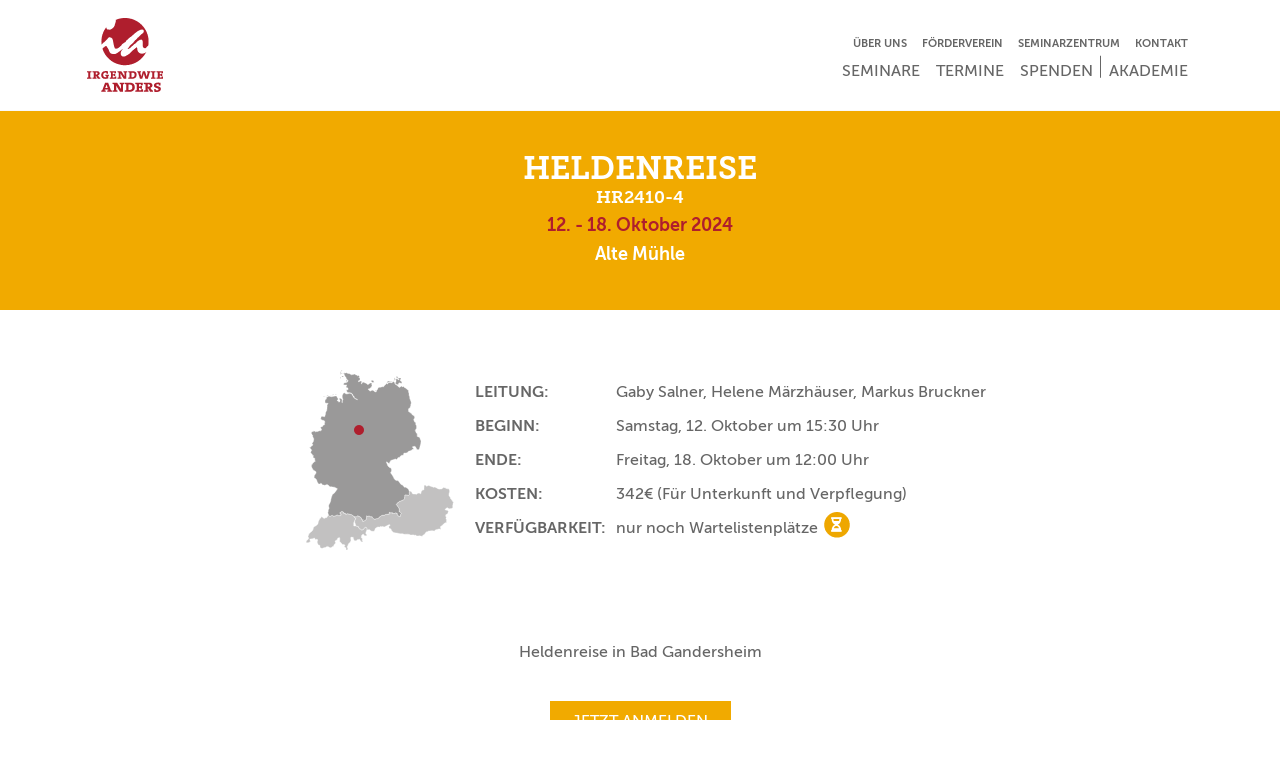

--- FILE ---
content_type: text/html; charset=UTF-8
request_url: https://irgendwie-anders.de/seminar-termin/hr2410-4.html
body_size: 9225
content:
<!DOCTYPE html>
<html lang="de">
<head>
<script type="text/javascript" data-cmp-ab="1" src="https://cdn.consentmanager.net/delivery/autoblocking/5aa1909791387.js" data-cmp-host="b.delivery.consentmanager.net" data-cmp-cdn="cdn.consentmanager.net" data-cmp-codesrc="1"></script>
<meta charset="UTF-8">
<title>HR2410-4 - irgendwie-anders.de</title>
<base href="https://irgendwie-anders.de/">
<meta name="robots" content="index,follow">
<meta name="description" content="">
<meta name="generator" content="Contao Open Source CMS">
<meta http-equiv="x-ua-compatible" content="ie=edge">
<link rel="preload" href="files/theme/fonts/MuseoSans_500Web.woff" as="font" type="font/woff2" crossorigin>
<link rel="preload" href="files/theme/fonts/MuseoSans_700Web.woff" as="font" type="font/woff2" crossorigin>
<link rel="preload" href="files/theme/fonts/Museo_Slab_700Web.woff" as="font" type="font/woff2" crossorigin>
<link rel="apple-touch-icon" sizes="180x180" href="https://irgendwie-anders.de/files/theme/img/favicon/xapple-touch-icon.png.pagespeed.ic.9lIvbKtqqM.webp">
<link rel="icon" type="image/png" sizes="32x32" href="https://irgendwie-anders.de/files/theme/img/favicon/xfavicon-32x32.png.pagespeed.ic.Wfp8I01ASz.webp">
<link rel="icon" type="image/png" sizes="16x16" href="https://irgendwie-anders.de/files/theme/img/favicon/xfavicon-16x16.png.pagespeed.ic.KHw03E0Wk1.webp">
<link rel="manifest" href="https://irgendwie-anders.de/files/theme/img/favicon/site.webmanifest">
<link rel="mask-icon" href="https://irgendwie-anders.de/files/theme/img/favicon/safari-pinned-tab.svg" color="#af1e2d">
<link rel="shortcut icon" href="https://irgendwie-anders.de/files/theme/img/favicon/favicon.ico">
<meta name="msapplication-TileColor" content="#af1e2d">
<meta name="msapplication-config" content="https://irgendwie-anders.de/files/theme/img/favicon/browserconfig.xml">
<meta name="theme-color" content="#ffffff">
<meta name="viewport" content="width=device-width, initial-scale=1.0, maximum-scale=1.0, user-scalable=no">
<link rel="stylesheet" href="assets/css/colorbox.min.css,slick.css,slick-theme.css,all.min.css,index.scs...-ab01ec66.css"><script src="assets/js/jquery.min.js-a756c7be.js.pagespeed.jm.T-7rMj-j57.js"></script><meta property="og:description" content="">
<meta property="og:image" content="https://irgendwie-anders.de/files/theme/img/favicon/android-chrome-512x512.png">
<meta property="og:locale" content="de">
<meta property="og:site_name" content="irgendwie-anders.de"/>
<meta property="og:type" content="website">
<meta property="og:title" content="HR2410-4">
<meta property="og:url" content="https://irgendwie-anders.de/seminar-termin/hr2410-4.html">
<meta name="twitter:card" content="summary_large_image">
<meta name="twitter:description" content="">
<meta name="twitter:domain" content="https://irgendwie-anders.de">
<meta name="twitter:site" content="irgendwie-anders.de">
<meta name="twitter:image" content="https://irgendwie-anders.de/files/theme/img/favicon/android-chrome-512x512.png">
<meta name="twitter:title" content="HR2410-4">
<meta name="twitter:url" content="https://irgendwie-anders.de/seminar-termin/hr2410-4.html">
<!-- Google Tag Manager -->
<script>(function(w,d,s,l,i){w[l]=w[l]||[];w[l].push({'gtm.start':new Date().getTime(),event:'gtm.js'});var f=d.getElementsByTagName(s)[0],j=d.createElement(s),dl=l!='dataLayer'?'&l='+l:'';j.async=!0;j.src='https://www.googletagmanager.com/gtm.js?id='+i+dl;f.parentNode.insertBefore(j,f)})(window,document,'script','dataLayer','GTM-57Q88CZ')</script>
<!-- End Google Tag Manager --
<!-- Google Tag Manager (noscript) -->
<noscript><iframe src="https://www.googletagmanager.com/ns.html?id=GTM-57Q88CZ" height="0" width="0" style="display:none;visibility:hidden"></iframe></noscript>
<!-- End Google Tag Manager (noscript) -->
</head>
<body id="top" class="" itemscope itemtype="https://schema.org/WebPage">
<div id="wrapper">
<header id="header" class="header-sticky border-bottom border-light" itemscope itemtype="http://schema.org/WPHeader">
<div class="inside">
<!-- indexer::stop -->
<nav class="navbar mod_bs_navbar_container bg-white header-navigation navbar-expand-md" id="navigation">
<div class="container px-3">
<a href="./" class="navbar-brand">
<img src="assets/images/b/logo-2042e48d.svg" width="80" height="80" alt="Irgendwie Anders">
</a>
<div class="button-wrapper">
<button class="navbar-toggler collapsed" type="button" data-toggle="collapse" data-target="#navbar-responsive-1" aria-controls="navbar-responsive-1" aria-expanded="false" aria-label="">
<span class="navbar-toggler-bar"></span>
<span class="navbar-toggler-bar"></span>
<span class="navbar-toggler-bar"></span>
<span class="sr-only">Navigation ein- oder ausblenden</span>
</button>
</div>
<div class="collapse navbar-collapse d-md-flex flex-column" id="navbar-responsive-1">
<div class="ml-auto top-nav header-top">
<!-- indexer::stop -->
<nav class="mod_customnav ml-auto block">
<a href="seminar-termin/hr2410-4.html#skipNavigation3" class="sr-only">Navigation überspringen</a>
<ul class="level_1 nav">
<li class="ausbildung first nav-item">
<a class="nav-link" href="ueber-uns.html" itemprop="url" title="Über uns"><span itemprop="name">Über uns</span></a>
</li>
<li class="verein nav-item">
<a class="nav-link" href="foerderverein.html" itemprop="url" title="Förderverein"><span itemprop="name">Förderverein</span></a>
</li>
<li class="seminarzentrum nav-item">
<a class="nav-link" href="seminarzentrum.html" itemprop="url" title="Seminarzentrum"><span itemprop="name">Seminarzentrum</span></a>
</li>
<li class="kontakt last nav-item">
<a class="nav-link" href="kontakt.html" itemprop="url" title="Kontakt"><span itemprop="name">Kontakt</span></a>
</li>
</ul>
<span id="skipNavigation3" class="sr-only"></span>
</nav>
<!-- indexer::continue -->
</div>                    <div class="ml-auto primary-nav">
<!-- indexer::stop -->
<nav class="mod_navigation block">
<a href="seminar-termin/hr2410-4.html#skipNavigation2" class="sr-only">Navigation überspringen</a>
<ul class="level_1 nav">
<li class="first nav-item">
<a class="nav-link" href="seminare.html" itemprop="url" title="Seminare"><span itemprop="name">Seminare</span></a>
</li>
<li class="trail active nav-item">
<a class="nav-link" href="termine.html" itemprop="url" title="Termine"><span itemprop="name">Termine</span></a>
</li>
<li class="nav-item">
<a class="nav-link" href="spenden.html" itemprop="url" title="Spenden"><span itemprop="name">Spenden</span></a>
</li>
<li class="akademie last nav-item">
<a class="nav-link" href="akademie.html" itemprop="url" title="Akademie"><span itemprop="name">Akademie</span></a>
</li>
</ul>
<span id="skipNavigation2" class="sr-only"></span>
</nav>
<!-- indexer::continue -->
</div>
</div>
</div>
</nav>
<!-- indexer::continue -->
</div>
</header>
<div id="container">
<main id="main" itemscope itemtype="http://schema.org/WebPageElement" itemprop="mainContentOfPage">
<div class="inside">
<div class="mod_article py-0 fullwidth block" id="article-49">
<div class="mod_customcatalogreader cc_dates block">
<div class="dates-detail heldenreise  ">
<div class="dates-banner text-white py-6 text-center seminar-bg">
<div class="container position-relative">
<h1 class="mb-0 primary-headline text-white">Heldenreise</h1>
<h2 class="h5 text-white">HR2410-4</h2>
<div class="date-times h4 seminar-color">
12. - 18. Oktober 2024            </div>
<div class="dates-location h4">
Alte Mühle            </div>
<!-- <a href="/seminar-buchung/hr2410-4.html" class="register-now p-5 text-uppercase bg-primary text-white rounded-circle d-flex justify-content-center align-items-center">
<div class="d-flex flex-column justify-content-center align-items-center">
Jetzt<br>
anmelden!
</div>
</a> -->
</div>
</div>
<div class="container">
<div class="dates-content">
<div class="detail-info d-flex d-flex flex-column flex-md-row justify-content-center align-items-center mt-6x mt-md-8">
<div class="d-inline-block">
<div class="house-point-wrapper">
<img src="assets/images/7/map_dach_grey_square-ec209c00.svg" width="180" height="180" alt="">
<div class="house-point bg-primary rounded-circle" style="bottom: 66.414846300321%; left: 38.805030723723%;" title="Alte Mühle"></div>
</div>
</div>
<table class="mt-4 mt-md-0">
<tr>
<th class="text-uppercase">Leitung:</th>
<td>
Gaby Salner, Helene Märzhäuser, Markus Bruckner                        </td>
</tr>
<tr>
<th class="text-uppercase">Beginn:</th>
<td>Samstag, 12. Oktober um 15:30 Uhr</td>
</tr>
<tr>
<th class="text-uppercase">Ende:</th>
<td>Freitag, 18. Oktober um 12:00 Uhr</td>
</tr>
<tr>
<th class="text-uppercase">Kosten:</th>
<td>
<span>342€</span>
<span>(Für Unterkunft und Verpflegung)</span>
</td>
</tr>
<tr>
<th class="text-uppercase">Verfügbarkeit:</th>
<td>
<span class="label waitlist">nur noch Wartelistenplätze</span>
<span class="badge-status waitlist" title="nur noch Wartelistenplätze">
<i class="fas fa-hourglass-half" aria-hidden="true"></i>
<span class="sr-only">nur noch Wartelistenplätze</span>
</span>
</td>
</tr>
</table>
</div>
<div class="date-description text-center mt-6x" id="register-cta">
<div class="attribute textarea ">Heldenreise in Bad Gandersheim</div>
<div class="d-flex flex-column align-items-center ce_hyperlink block mt-6">
<a href="/seminar-buchung/hr2410-4.html" class="hyperlink_txt px-lg py-sm text-uppercase btn seminar-bg text-white border-0" title="jetzt anmelden">Jetzt anmelden</a>
</div>
</div>
</div>
<!-- Coaches Slider -->
<div class="date-coaches py-6">
<div class="mod_customcataloglist cc_coaches block">
<div class="coach-wrapper py-8">
<h2 class="text-uppercase text-center mb-4x">Seminarleiter</h2>
<div class="coach-slider overflow-hidden">
<div class="slide d-flex justify-content-center">
<a href="https://irgendwie-anders.de/seminarleiter/gaby-salner.html">
<div class="coach-img thumbnail-default text-center">
<img src="assets/images/f/xGaby_400x400-28be1944.jpg.pagespeed.ic.cnIZiDfJmV.webp" width="400" height="400" alt="" class="img-fluid">
</div>
<div class="coach-img thumbnail-academy text-center">
<img src="assets/images/f/xGaby_400x400-28be1944.jpg.pagespeed.ic.cnIZiDfJmV.webp" width="400" height="400" alt="" class="img-fluid">
</div>
<div class="coach-img thumbnail-lecturer text-center">
<img src="assets/images/f/xGaby_400x400-28be1944.jpg.pagespeed.ic.cnIZiDfJmV.webp" width="400" height="400" alt="" class="img-fluid">
</div>
<div class="coach-name text-center mt-3 text-black">
Gaby Salner                        </div>
</a>
</div>
<div class="slide d-flex justify-content-center">
<a href="https://irgendwie-anders.de/seminarleiter/helene-m%C3%A4rzh%C3%A4user.html">
<div class="coach-img thumbnail-default text-center">
<img src="assets/images/3/xHelene_400x400-8c2a17b9.jpg.pagespeed.ic.lkytENQuk6.webp" width="400" height="400" alt="" class="img-fluid">
</div>
<div class="coach-img thumbnail-academy text-center">
<img src="assets/images/3/xHelene_400x400-8c2a17b9.jpg.pagespeed.ic.lkytENQuk6.webp" width="400" height="400" alt="" class="img-fluid">
</div>
<div class="coach-img thumbnail-lecturer text-center">
<img src="assets/images/3/xHelene_400x400-8c2a17b9.jpg.pagespeed.ic.lkytENQuk6.webp" width="400" height="400" alt="" class="img-fluid">
</div>
<div class="coach-name text-center mt-3 text-black">
Helene Märzhäuser                        </div>
</a>
</div>
<div class="slide d-flex justify-content-center">
<a href="https://irgendwie-anders.de/seminarleiter/Markus-Bruckner.html">
<div class="coach-img thumbnail-default text-center">
<img src="assets/images/a/xMarkus_web-e29242ba.jpg.pagespeed.ic.tE2x06GYeM.webp" srcset="assets/images/a/xMarkus_web-e29242ba.jpg.pagespeed.ic.tE2x06GYeM.webp 1x, assets/images/4/xMarkus_web-544696e2.jpg.pagespeed.ic.Ga1UwDP7db.webp 2x" width="400" height="400" alt="" class="img-fluid">
</div>
<div class="coach-img thumbnail-academy text-center">
<img src="assets/images/a/xMarkus_web-e29242ba.jpg.pagespeed.ic.tE2x06GYeM.webp" srcset="assets/images/a/xMarkus_web-e29242ba.jpg.pagespeed.ic.tE2x06GYeM.webp 1x, assets/images/4/xMarkus_web-544696e2.jpg.pagespeed.ic.Ga1UwDP7db.webp 2x" width="400" height="400" alt="" class="img-fluid">
</div>
<div class="coach-img thumbnail-lecturer text-center">
<img src="assets/images/a/xMarkus_web-e29242ba.jpg.pagespeed.ic.tE2x06GYeM.webp" srcset="assets/images/a/xMarkus_web-e29242ba.jpg.pagespeed.ic.tE2x06GYeM.webp 1x, assets/images/4/xMarkus_web-544696e2.jpg.pagespeed.ic.Ga1UwDP7db.webp 2x" width="400" height="400" alt="" class="img-fluid">
</div>
<div class="coach-name text-center mt-3 text-black">
Markus Bruckner                        </div>
</a>
</div>
</div>
<div class="ce_hyperlink block secondary-hover d-flex justify-content-center mt-4x">
<a href="seminarleiter.html" class="hyperlink_txt text-dark-gray border border-dark-gray px-4 py-2 text-uppercase btn btn-outline" title="Alle Seminarleiter">Alle Seminarleiter</a>
</div>
</div>
<script type='text/javascript'>$(document).ready(function(){$('.coach-slider').slick({slidesToShow:4,slidesToScroll:4,responsive:[{breakpoint:1200,settings:{slidesToShow:3,slidesToScroll:3,}},{breakpoint:992,settings:{slidesToShow:2,slidesToScroll:2,}},{breakpoint:768,settings:{slidesToShow:1,slidesToScroll:1,}},]})})</script>
</div>            </div>
<!-- Next Seminar Dates -->
<div class="date-next py-6">
<div class="mod_customcataloglist cc_dates block">
<h2 class="text-uppercase secondary-headline text-center mb-6">Die nächsten Termine</h2>
<div class="date-slider overflow-hidden">
<div class="date-card p-2">
<div class="data-card-inner heldenreise">
<div class="card-top">
<div class="attribute image ">
<div class="ce_image block">
<figure class="image_container">
<picture>
<source srcset="assets/images/0/heldenreise_teaser_hero-0f1233bd.png" media="(max-width:1199.98px)" width="369" height="460">
<img src="assets/images/f/xheldenreise_teaser_hero-8d5c440a.png.pagespeed.ic.k_e9yeNdBm.webp" width="555" height="460" alt="" class="img-fluid">
</picture>
</figure>
</div>
</div>
<small class="status full py-1 px-3 text-white">
Ausgebucht
</small>
</div>
<div class="text-white text-center py-3 card-bottom heldenreise">
<div class="info-txt">
<h3 class="card-headline h4">
Heldenreise
</h3>
31. Januar - 06. Februar 2026
<div class="attribute selectdb ">Seminarhaus Sophia</div>
</div>
<div class="detail-btn heldenreise">
<div class="ce_hyperlink block">
<a href="https://irgendwie-anders.de/seminar-termin/hr2601-8.html" class="hyperlink_txt text-white border border-white px-4 py-2 text-uppercase btn btn-outline" title="Mehr erfahren">Mehr erfahren</a>
</div>
</div>
</div>
</div>
</div>
<div class="date-card p-2">
<div class="data-card-inner heldenreise">
<div class="card-top">
<div class="attribute image ">
<div class="ce_image block">
<figure class="image_container">
<picture>
<source srcset="assets/images/0/heldenreise_teaser_hero-0f1233bd.png" media="(max-width:1199.98px)" width="369" height="460">
<img src="assets/images/f/xheldenreise_teaser_hero-8d5c440a.png.pagespeed.ic.k_e9yeNdBm.webp" width="555" height="460" alt="" class="img-fluid">
</picture>
</figure>
</div>
</div>
<small class="status male-only py-1 px-3 text-white">
nur noch Männerplätze
</small>
</div>
<div class="text-white text-center py-3 card-bottom heldenreise">
<div class="info-txt">
<h3 class="card-headline h4">
Heldenreise
</h3>
07. - 13. Februar 2026
<div class="attribute selectdb ">Alte Mühle</div>
</div>
<div class="detail-btn heldenreise">
<div class="ce_hyperlink block">
<a href="https://irgendwie-anders.de/seminar-termin/hr2602-1.html" class="hyperlink_txt text-white border border-white px-4 py-2 text-uppercase btn btn-outline" title="Mehr erfahren">Mehr erfahren</a>
</div>
</div>
</div>
</div>
</div>
<div class="date-card p-2">
<div class="data-card-inner heldenreise">
<div class="card-top">
<div class="attribute image ">
<div class="ce_image block">
<figure class="image_container">
<picture>
<source srcset="assets/images/0/heldenreise_teaser_hero-0f1233bd.png" media="(max-width:1199.98px)" width="369" height="460">
<img src="assets/images/f/xheldenreise_teaser_hero-8d5c440a.png.pagespeed.ic.k_e9yeNdBm.webp" width="555" height="460" alt="" class="img-fluid">
</picture>
</figure>
</div>
</div>
<small class="status male-only py-1 px-3 text-white">
nur noch Männerplätze
</small>
</div>
<div class="text-white text-center py-3 card-bottom heldenreise">
<div class="info-txt">
<h3 class="card-headline h4">
Heldenreise
</h3>
14. - 20. Februar 2026
<div class="attribute selectdb ">Seminarzentrum</div>
</div>
<div class="detail-btn heldenreise">
<div class="ce_hyperlink block">
<a href="https://irgendwie-anders.de/seminar-termin/hr2602-2.html" class="hyperlink_txt text-white border border-white px-4 py-2 text-uppercase btn btn-outline" title="Mehr erfahren">Mehr erfahren</a>
</div>
</div>
</div>
</div>
</div>
<div class="date-card p-2">
<div class="data-card-inner heldenreise">
<div class="card-top">
<div class="attribute image ">
<div class="ce_image block">
<figure class="image_container">
<picture>
<source srcset="assets/images/0/heldenreise_teaser_hero-0f1233bd.png" media="(max-width:1199.98px)" width="369" height="460">
<img src="assets/images/f/xheldenreise_teaser_hero-8d5c440a.png.pagespeed.ic.k_e9yeNdBm.webp" width="555" height="460" alt="" class="img-fluid">
</picture>
</figure>
</div>
</div>
<small class="status waitlist py-1 px-3 text-white">
nur noch Wartelistenplätze
</small>
</div>
<div class="text-white text-center py-3 card-bottom heldenreise">
<div class="info-txt">
<h3 class="card-headline h4">
Heldenreise
</h3>
14. - 20. Februar 2026
<div class="attribute selectdb ">Alte Mühle</div>
</div>
<div class="detail-btn heldenreise">
<div class="ce_hyperlink block">
<a href="https://irgendwie-anders.de/seminar-termin/hr2602-3.html" class="hyperlink_txt text-white border border-white px-4 py-2 text-uppercase btn btn-outline" title="Mehr erfahren">Mehr erfahren</a>
</div>
</div>
</div>
</div>
</div>
<div class="date-card p-2">
<div class="data-card-inner heldenreise">
<div class="card-top">
<div class="attribute image ">
<div class="ce_image block">
<figure class="image_container">
<picture>
<source srcset="assets/images/0/heldenreise_teaser_hero-0f1233bd.png" media="(max-width:1199.98px)" width="369" height="460">
<img src="assets/images/f/xheldenreise_teaser_hero-8d5c440a.png.pagespeed.ic.k_e9yeNdBm.webp" width="555" height="460" alt="" class="img-fluid">
</picture>
</figure>
</div>
</div>
<small class="status male-only py-1 px-3 text-white">
nur noch Männerplätze
</small>
</div>
<div class="text-white text-center py-3 card-bottom heldenreise">
<div class="info-txt">
<h3 class="card-headline h4">
Heldenreise
</h3>
14. - 20. Februar 2026
<div class="attribute selectdb ">Seminarhaus Sophia</div>
</div>
<div class="detail-btn heldenreise">
<div class="ce_hyperlink block">
<a href="https://irgendwie-anders.de/seminar-termin/hr2602-4.html" class="hyperlink_txt text-white border border-white px-4 py-2 text-uppercase btn btn-outline" title="Mehr erfahren">Mehr erfahren</a>
</div>
</div>
</div>
</div>
</div>
<div class="date-card p-2">
<div class="data-card-inner heldenreise">
<div class="card-top">
<div class="attribute image ">
<div class="ce_image block">
<figure class="image_container">
<picture>
<source srcset="assets/images/0/heldenreise_teaser_hero-0f1233bd.png" media="(max-width:1199.98px)" width="369" height="460">
<img src="assets/images/f/xheldenreise_teaser_hero-8d5c440a.png.pagespeed.ic.k_e9yeNdBm.webp" width="555" height="460" alt="" class="img-fluid">
</picture>
</figure>
</div>
</div>
<small class="status waitlist py-1 px-3 text-white">
nur noch Wartelistenplätze
</small>
</div>
<div class="text-white text-center py-3 card-bottom heldenreise">
<div class="info-txt">
<h3 class="card-headline h4">
Heldenreise
</h3>
21. - 27. Februar 2026
<div class="attribute selectdb ">Alte Mühle</div>
</div>
<div class="detail-btn heldenreise">
<div class="ce_hyperlink block">
<a href="https://irgendwie-anders.de/seminar-termin/hr2602-5.html" class="hyperlink_txt text-white border border-white px-4 py-2 text-uppercase btn btn-outline" title="Mehr erfahren">Mehr erfahren</a>
</div>
</div>
</div>
</div>
</div>
<div class="date-card p-2">
<div class="data-card-inner heldenreise">
<div class="card-top">
<div class="attribute image ">
<div class="ce_image block">
<figure class="image_container">
<picture>
<source srcset="assets/images/0/heldenreise_teaser_hero-0f1233bd.png" media="(max-width:1199.98px)" width="369" height="460">
<img src="assets/images/f/xheldenreise_teaser_hero-8d5c440a.png.pagespeed.ic.k_e9yeNdBm.webp" width="555" height="460" alt="" class="img-fluid">
</picture>
</figure>
</div>
</div>
<small class="status available py-1 px-3 text-white">
Verfügbar
</small>
</div>
<div class="text-white text-center py-3 card-bottom heldenreise">
<div class="info-txt">
<h3 class="card-headline h4">
Heldenreise
</h3>
21. - 27. Februar 2026
<div class="attribute selectdb ">Seminarhaus Sophia</div>
</div>
<div class="detail-btn heldenreise">
<div class="ce_hyperlink block">
<a href="https://irgendwie-anders.de/seminar-termin/hr2602-6.html" class="hyperlink_txt text-white border border-white px-4 py-2 text-uppercase btn btn-outline" title="Mehr erfahren">Mehr erfahren</a>
</div>
</div>
</div>
</div>
</div>
<div class="date-card p-2">
<div class="data-card-inner heldenreise">
<div class="card-top">
<div class="attribute image ">
<div class="ce_image block">
<figure class="image_container">
<picture>
<source srcset="assets/images/0/heldenreise_teaser_hero-0f1233bd.png" media="(max-width:1199.98px)" width="369" height="460">
<img src="assets/images/f/xheldenreise_teaser_hero-8d5c440a.png.pagespeed.ic.k_e9yeNdBm.webp" width="555" height="460" alt="" class="img-fluid">
</picture>
</figure>
</div>
</div>
<small class="status available py-1 px-3 text-white">
Verfügbar
</small>
</div>
<div class="text-white text-center py-3 card-bottom heldenreise">
<div class="info-txt">
<h3 class="card-headline h4">
Heldenreise
</h3>
28. Februar - 06. März 2026
<div class="attribute selectdb ">Seminarzentrum</div>
</div>
<div class="detail-btn heldenreise">
<div class="ce_hyperlink block">
<a href="https://irgendwie-anders.de/seminar-termin/hr2602-7.html" class="hyperlink_txt text-white border border-white px-4 py-2 text-uppercase btn btn-outline" title="Mehr erfahren">Mehr erfahren</a>
</div>
</div>
</div>
</div>
</div>
<div class="date-card p-2">
<div class="data-card-inner heldenreise">
<div class="card-top">
<div class="attribute image ">
<div class="ce_image block">
<figure class="image_container">
<picture>
<source srcset="assets/images/0/heldenreise_teaser_hero-0f1233bd.png" media="(max-width:1199.98px)" width="369" height="460">
<img src="assets/images/f/xheldenreise_teaser_hero-8d5c440a.png.pagespeed.ic.k_e9yeNdBm.webp" width="555" height="460" alt="" class="img-fluid">
</picture>
</figure>
</div>
</div>
<small class="status available py-1 px-3 text-white">
Verfügbar
</small>
</div>
<div class="text-white text-center py-3 card-bottom heldenreise">
<div class="info-txt">
<h3 class="card-headline h4">
Heldenreise
</h3>
28. Februar - 06. März 2026
<div class="attribute selectdb ">Alte Mühle</div>
</div>
<div class="detail-btn heldenreise">
<div class="ce_hyperlink block">
<a href="https://irgendwie-anders.de/seminar-termin/hr2602-8.html" class="hyperlink_txt text-white border border-white px-4 py-2 text-uppercase btn btn-outline" title="Mehr erfahren">Mehr erfahren</a>
</div>
</div>
</div>
</div>
</div>
<div class="date-card p-2">
<div class="data-card-inner heldenreise">
<div class="card-top">
<div class="attribute image ">
<div class="ce_image block">
<figure class="image_container">
<picture>
<source srcset="assets/images/0/heldenreise_teaser_hero-0f1233bd.png" media="(max-width:1199.98px)" width="369" height="460">
<img src="assets/images/f/xheldenreise_teaser_hero-8d5c440a.png.pagespeed.ic.k_e9yeNdBm.webp" width="555" height="460" alt="" class="img-fluid">
</picture>
</figure>
</div>
</div>
<small class="status  py-1 px-3 text-white">
</small>
</div>
<div class="text-white text-center py-3 card-bottom heldenreise">
<div class="info-txt">
<h3 class="card-headline h4">
Heldenreise
</h3>
21. - 27. März 2026
<div class="attribute selectdb ">Seminarzentrum</div>
</div>
<div class="detail-btn heldenreise">
<div class="ce_hyperlink block">
<a href="https://irgendwie-anders.de/seminar-termin/hr2603-1.html" class="hyperlink_txt text-white border border-white px-4 py-2 text-uppercase btn btn-outline" title="Mehr erfahren">Mehr erfahren</a>
</div>
</div>
</div>
</div>
</div>
<div class="date-card p-2">
<div class="data-card-inner heldenreise">
<div class="card-top">
<div class="attribute image ">
<div class="ce_image block">
<figure class="image_container">
<picture>
<source srcset="assets/images/0/heldenreise_teaser_hero-0f1233bd.png" media="(max-width:1199.98px)" width="369" height="460">
<img src="assets/images/f/xheldenreise_teaser_hero-8d5c440a.png.pagespeed.ic.k_e9yeNdBm.webp" width="555" height="460" alt="" class="img-fluid">
</picture>
</figure>
</div>
</div>
<small class="status  py-1 px-3 text-white">
</small>
</div>
<div class="text-white text-center py-3 card-bottom heldenreise">
<div class="info-txt">
<h3 class="card-headline h4">
Heldenreise
</h3>
21. - 27. März 2026
<div class="attribute selectdb ">Seminarhaus Sophia</div>
</div>
<div class="detail-btn heldenreise">
<div class="ce_hyperlink block">
<a href="https://irgendwie-anders.de/seminar-termin/hr2603-2.html" class="hyperlink_txt text-white border border-white px-4 py-2 text-uppercase btn btn-outline" title="Mehr erfahren">Mehr erfahren</a>
</div>
</div>
</div>
</div>
</div>
<div class="date-card p-2">
<div class="data-card-inner heldenreise">
<div class="card-top">
<div class="attribute image ">
<div class="ce_image block">
<figure class="image_container">
<picture>
<source srcset="assets/images/0/heldenreise_teaser_hero-0f1233bd.png" media="(max-width:1199.98px)" width="369" height="460">
<img src="assets/images/f/xheldenreise_teaser_hero-8d5c440a.png.pagespeed.ic.k_e9yeNdBm.webp" width="555" height="460" alt="" class="img-fluid">
</picture>
</figure>
</div>
</div>
<small class="status  py-1 px-3 text-white">
</small>
</div>
<div class="text-white text-center py-3 card-bottom heldenreise">
<div class="info-txt">
<h3 class="card-headline h4">
Heldenreise
</h3>
28. März - 03. April 2026
<div class="attribute selectdb ">Seminarzentrum</div>
</div>
<div class="detail-btn heldenreise">
<div class="ce_hyperlink block">
<a href="https://irgendwie-anders.de/seminar-termin/hr2603-3.html" class="hyperlink_txt text-white border border-white px-4 py-2 text-uppercase btn btn-outline" title="Mehr erfahren">Mehr erfahren</a>
</div>
</div>
</div>
</div>
</div>
<div class="date-card p-2">
<div class="data-card-inner heldenreise">
<div class="card-top">
<div class="attribute image ">
<div class="ce_image block">
<figure class="image_container">
<picture>
<source srcset="assets/images/0/heldenreise_teaser_hero-0f1233bd.png" media="(max-width:1199.98px)" width="369" height="460">
<img src="assets/images/f/xheldenreise_teaser_hero-8d5c440a.png.pagespeed.ic.k_e9yeNdBm.webp" width="555" height="460" alt="" class="img-fluid">
</picture>
</figure>
</div>
</div>
<small class="status male-only py-1 px-3 text-white">
nur noch Männerplätze
</small>
</div>
<div class="text-white text-center py-3 card-bottom heldenreise">
<div class="info-txt">
<h3 class="card-headline h4">
Heldenreise
</h3>
28. März - 03. April 2026
<div class="attribute selectdb ">Alte Mühle</div>
</div>
<div class="detail-btn heldenreise">
<div class="ce_hyperlink block">
<a href="https://irgendwie-anders.de/seminar-termin/hr2603-4.html" class="hyperlink_txt text-white border border-white px-4 py-2 text-uppercase btn btn-outline" title="Mehr erfahren">Mehr erfahren</a>
</div>
</div>
</div>
</div>
</div>
<div class="date-card p-2">
<div class="data-card-inner heldenreise">
<div class="card-top">
<div class="attribute image ">
<div class="ce_image block">
<figure class="image_container">
<picture>
<source srcset="assets/images/0/heldenreise_teaser_hero-0f1233bd.png" media="(max-width:1199.98px)" width="369" height="460">
<img src="assets/images/f/xheldenreise_teaser_hero-8d5c440a.png.pagespeed.ic.k_e9yeNdBm.webp" width="555" height="460" alt="" class="img-fluid">
</picture>
</figure>
</div>
</div>
<small class="status available py-1 px-3 text-white">
Verfügbar
</small>
</div>
<div class="text-white text-center py-3 card-bottom heldenreise">
<div class="info-txt">
<h3 class="card-headline h4">
Heldenreise
</h3>
04. - 10. April 2026
<div class="attribute selectdb ">Alte Mühle</div>
</div>
<div class="detail-btn heldenreise">
<div class="ce_hyperlink block">
<a href="https://irgendwie-anders.de/seminar-termin/hr2604-1.html" class="hyperlink_txt text-white border border-white px-4 py-2 text-uppercase btn btn-outline" title="Mehr erfahren">Mehr erfahren</a>
</div>
</div>
</div>
</div>
</div>
<div class="date-card p-2">
<div class="data-card-inner heldenreise">
<div class="card-top">
<div class="attribute image ">
<div class="ce_image block">
<figure class="image_container">
<picture>
<source srcset="assets/images/0/heldenreise_teaser_hero-0f1233bd.png" media="(max-width:1199.98px)" width="369" height="460">
<img src="assets/images/f/xheldenreise_teaser_hero-8d5c440a.png.pagespeed.ic.k_e9yeNdBm.webp" width="555" height="460" alt="" class="img-fluid">
</picture>
</figure>
</div>
</div>
<small class="status available py-1 px-3 text-white">
Verfügbar
</small>
</div>
<div class="text-white text-center py-3 card-bottom heldenreise">
<div class="info-txt">
<h3 class="card-headline h4">
Heldenreise
</h3>
04. - 10. April 2026
<div class="attribute selectdb ">Seminarhaus Waldhof</div>
</div>
<div class="detail-btn heldenreise">
<div class="ce_hyperlink block">
<a href="https://irgendwie-anders.de/seminar-termin/hr2604-2.html" class="hyperlink_txt text-white border border-white px-4 py-2 text-uppercase btn btn-outline" title="Mehr erfahren">Mehr erfahren</a>
</div>
</div>
</div>
</div>
</div>
<div class="date-card p-2">
<div class="data-card-inner heldenreise">
<div class="card-top">
<div class="attribute image ">
<div class="ce_image block">
<figure class="image_container">
<picture>
<source srcset="assets/images/0/heldenreise_teaser_hero-0f1233bd.png" media="(max-width:1199.98px)" width="369" height="460">
<img src="assets/images/f/xheldenreise_teaser_hero-8d5c440a.png.pagespeed.ic.k_e9yeNdBm.webp" width="555" height="460" alt="" class="img-fluid">
</picture>
</figure>
</div>
</div>
<small class="status available py-1 px-3 text-white">
Verfügbar
</small>
</div>
<div class="text-white text-center py-3 card-bottom heldenreise">
<div class="info-txt">
<h3 class="card-headline h4">
Heldenreise
</h3>
11. - 17. April 2026
<div class="attribute selectdb ">Seminarzentrum</div>
</div>
<div class="detail-btn heldenreise">
<div class="ce_hyperlink block">
<a href="https://irgendwie-anders.de/seminar-termin/hr2604-3.html" class="hyperlink_txt text-white border border-white px-4 py-2 text-uppercase btn btn-outline" title="Mehr erfahren">Mehr erfahren</a>
</div>
</div>
</div>
</div>
</div>
<div class="date-card p-2">
<div class="data-card-inner heldenreise">
<div class="card-top">
<div class="attribute image ">
<div class="ce_image block">
<figure class="image_container">
<picture>
<source srcset="assets/images/0/heldenreise_teaser_hero-0f1233bd.png" media="(max-width:1199.98px)" width="369" height="460">
<img src="assets/images/f/xheldenreise_teaser_hero-8d5c440a.png.pagespeed.ic.k_e9yeNdBm.webp" width="555" height="460" alt="" class="img-fluid">
</picture>
</figure>
</div>
</div>
<small class="status available py-1 px-3 text-white">
Verfügbar
</small>
</div>
<div class="text-white text-center py-3 card-bottom heldenreise">
<div class="info-txt">
<h3 class="card-headline h4">
Heldenreise
</h3>
18. - 24. April 2026
<div class="attribute selectdb ">Seminarzentrum</div>
</div>
<div class="detail-btn heldenreise">
<div class="ce_hyperlink block">
<a href="https://irgendwie-anders.de/seminar-termin/hr2604-4.html" class="hyperlink_txt text-white border border-white px-4 py-2 text-uppercase btn btn-outline" title="Mehr erfahren">Mehr erfahren</a>
</div>
</div>
</div>
</div>
</div>
<div class="date-card p-2">
<div class="data-card-inner heldenreise">
<div class="card-top">
<div class="attribute image ">
<div class="ce_image block">
<figure class="image_container">
<picture>
<source srcset="assets/images/0/heldenreise_teaser_hero-0f1233bd.png" media="(max-width:1199.98px)" width="369" height="460">
<img src="assets/images/f/xheldenreise_teaser_hero-8d5c440a.png.pagespeed.ic.k_e9yeNdBm.webp" width="555" height="460" alt="" class="img-fluid">
</picture>
</figure>
</div>
</div>
<small class="status available py-1 px-3 text-white">
Verfügbar
</small>
</div>
<div class="text-white text-center py-3 card-bottom heldenreise">
<div class="info-txt">
<h3 class="card-headline h4">
Heldenreise
</h3>
25. April - 01. Mai 2026
<div class="attribute selectdb ">Alte Mühle</div>
</div>
<div class="detail-btn heldenreise">
<div class="ce_hyperlink block">
<a href="https://irgendwie-anders.de/seminar-termin/hr2604-5.html" class="hyperlink_txt text-white border border-white px-4 py-2 text-uppercase btn btn-outline" title="Mehr erfahren">Mehr erfahren</a>
</div>
</div>
</div>
</div>
</div>
<div class="date-card p-2">
<div class="data-card-inner heldenreise">
<div class="card-top">
<div class="attribute image ">
<div class="ce_image block">
<figure class="image_container">
<picture>
<source srcset="assets/images/0/heldenreise_teaser_hero-0f1233bd.png" media="(max-width:1199.98px)" width="369" height="460">
<img src="assets/images/f/xheldenreise_teaser_hero-8d5c440a.png.pagespeed.ic.k_e9yeNdBm.webp" width="555" height="460" alt="" class="img-fluid">
</picture>
</figure>
</div>
</div>
<small class="status available py-1 px-3 text-white">
Verfügbar
</small>
</div>
<div class="text-white text-center py-3 card-bottom heldenreise">
<div class="info-txt">
<h3 class="card-headline h4">
Heldenreise
</h3>
25. April - 01. Mai 2026
<div class="attribute selectdb ">Alte Mühle</div>
</div>
<div class="detail-btn heldenreise">
<div class="ce_hyperlink block">
<a href="https://irgendwie-anders.de/seminar-termin/hr2604-6.html" class="hyperlink_txt text-white border border-white px-4 py-2 text-uppercase btn btn-outline" title="Mehr erfahren">Mehr erfahren</a>
</div>
</div>
</div>
</div>
</div>
<div class="date-card p-2">
<div class="data-card-inner heldenreise">
<div class="card-top">
<div class="attribute image ">
<div class="ce_image block">
<figure class="image_container">
<picture>
<source srcset="assets/images/0/heldenreise_teaser_hero-0f1233bd.png" media="(max-width:1199.98px)" width="369" height="460">
<img src="assets/images/f/xheldenreise_teaser_hero-8d5c440a.png.pagespeed.ic.k_e9yeNdBm.webp" width="555" height="460" alt="" class="img-fluid">
</picture>
</figure>
</div>
</div>
<small class="status available py-1 px-3 text-white">
Verfügbar
</small>
</div>
<div class="text-white text-center py-3 card-bottom heldenreise">
<div class="info-txt">
<h3 class="card-headline h4">
Heldenreise
</h3>
02. - 08. Mai 2026
<div class="attribute selectdb ">Alte Mühle</div>
</div>
<div class="detail-btn heldenreise">
<div class="ce_hyperlink block">
<a href="https://irgendwie-anders.de/seminar-termin/hr2605-1.html" class="hyperlink_txt text-white border border-white px-4 py-2 text-uppercase btn btn-outline" title="Mehr erfahren">Mehr erfahren</a>
</div>
</div>
</div>
</div>
</div>
<div class="date-card p-2">
<div class="data-card-inner heldenreise">
<div class="card-top">
<div class="attribute image ">
<div class="ce_image block">
<figure class="image_container">
<picture>
<source srcset="assets/images/0/heldenreise_teaser_hero-0f1233bd.png" media="(max-width:1199.98px)" width="369" height="460">
<img src="assets/images/f/xheldenreise_teaser_hero-8d5c440a.png.pagespeed.ic.k_e9yeNdBm.webp" width="555" height="460" alt="" class="img-fluid">
</picture>
</figure>
</div>
</div>
<small class="status available py-1 px-3 text-white">
Verfügbar
</small>
</div>
<div class="text-white text-center py-3 card-bottom heldenreise">
<div class="info-txt">
<h3 class="card-headline h4">
Heldenreise
</h3>
09. - 15. Mai 2026
<div class="attribute selectdb ">Seminarhaus Sophia</div>
</div>
<div class="detail-btn heldenreise">
<div class="ce_hyperlink block">
<a href="https://irgendwie-anders.de/seminar-termin/hr2605-3.html" class="hyperlink_txt text-white border border-white px-4 py-2 text-uppercase btn btn-outline" title="Mehr erfahren">Mehr erfahren</a>
</div>
</div>
</div>
</div>
</div>
<div class="date-card p-2">
<div class="data-card-inner heldenreise">
<div class="card-top">
<div class="attribute image ">
<div class="ce_image block">
<figure class="image_container">
<picture>
<source srcset="assets/images/0/heldenreise_teaser_hero-0f1233bd.png" media="(max-width:1199.98px)" width="369" height="460">
<img src="assets/images/f/xheldenreise_teaser_hero-8d5c440a.png.pagespeed.ic.k_e9yeNdBm.webp" width="555" height="460" alt="" class="img-fluid">
</picture>
</figure>
</div>
</div>
<small class="status available py-1 px-3 text-white">
Verfügbar
</small>
</div>
<div class="text-white text-center py-3 card-bottom heldenreise">
<div class="info-txt">
<h3 class="card-headline h4">
Heldenreise
</h3>
23. - 29. Mai 2026
<div class="attribute selectdb ">Seminarzentrum</div>
</div>
<div class="detail-btn heldenreise">
<div class="ce_hyperlink block">
<a href="https://irgendwie-anders.de/seminar-termin/hr2605-4.html" class="hyperlink_txt text-white border border-white px-4 py-2 text-uppercase btn btn-outline" title="Mehr erfahren">Mehr erfahren</a>
</div>
</div>
</div>
</div>
</div>
<div class="date-card p-2">
<div class="data-card-inner heldenreise">
<div class="card-top">
<div class="attribute image ">
<div class="ce_image block">
<figure class="image_container">
<picture>
<source srcset="assets/images/0/heldenreise_teaser_hero-0f1233bd.png" media="(max-width:1199.98px)" width="369" height="460">
<img src="assets/images/f/xheldenreise_teaser_hero-8d5c440a.png.pagespeed.ic.k_e9yeNdBm.webp" width="555" height="460" alt="" class="img-fluid">
</picture>
</figure>
</div>
</div>
<small class="status available py-1 px-3 text-white">
Verfügbar
</small>
</div>
<div class="text-white text-center py-3 card-bottom heldenreise">
<div class="info-txt">
<h3 class="card-headline h4">
Heldenreise
</h3>
23. - 29. Mai 2026
<div class="attribute selectdb ">Alte Mühle</div>
</div>
<div class="detail-btn heldenreise">
<div class="ce_hyperlink block">
<a href="https://irgendwie-anders.de/seminar-termin/hr2605-5.html" class="hyperlink_txt text-white border border-white px-4 py-2 text-uppercase btn btn-outline" title="Mehr erfahren">Mehr erfahren</a>
</div>
</div>
</div>
</div>
</div>
<div class="date-card p-2">
<div class="data-card-inner heldenreise">
<div class="card-top">
<div class="attribute image ">
<div class="ce_image block">
<figure class="image_container">
<picture>
<source srcset="assets/images/0/heldenreise_teaser_hero-0f1233bd.png" media="(max-width:1199.98px)" width="369" height="460">
<img src="assets/images/f/xheldenreise_teaser_hero-8d5c440a.png.pagespeed.ic.k_e9yeNdBm.webp" width="555" height="460" alt="" class="img-fluid">
</picture>
</figure>
</div>
</div>
<small class="status  py-1 px-3 text-white">
</small>
</div>
<div class="text-white text-center py-3 card-bottom heldenreise">
<div class="info-txt">
<h3 class="card-headline h4">
Heldenreise
</h3>
30. Mai - 05. Juni 2026
<div class="attribute selectdb ">Alte Mühle</div>
</div>
<div class="detail-btn heldenreise">
<div class="ce_hyperlink block">
<a href="https://irgendwie-anders.de/seminar-termin/hr2605-6.html" class="hyperlink_txt text-white border border-white px-4 py-2 text-uppercase btn btn-outline" title="Mehr erfahren">Mehr erfahren</a>
</div>
</div>
</div>
</div>
</div>
<div class="date-card p-2">
<div class="data-card-inner heldenreise">
<div class="card-top">
<div class="attribute image ">
<div class="ce_image block">
<figure class="image_container">
<picture>
<source srcset="assets/images/0/heldenreise_teaser_hero-0f1233bd.png" media="(max-width:1199.98px)" width="369" height="460">
<img src="assets/images/f/xheldenreise_teaser_hero-8d5c440a.png.pagespeed.ic.k_e9yeNdBm.webp" width="555" height="460" alt="" class="img-fluid">
</picture>
</figure>
</div>
</div>
<small class="status available py-1 px-3 text-white">
Verfügbar
</small>
</div>
<div class="text-white text-center py-3 card-bottom heldenreise">
<div class="info-txt">
<h3 class="card-headline h4">
Heldenreise
</h3>
06. - 12. Juni 2026
<div class="attribute selectdb ">Alte Mühle</div>
</div>
<div class="detail-btn heldenreise">
<div class="ce_hyperlink block">
<a href="https://irgendwie-anders.de/seminar-termin/hr2606-1.html" class="hyperlink_txt text-white border border-white px-4 py-2 text-uppercase btn btn-outline" title="Mehr erfahren">Mehr erfahren</a>
</div>
</div>
</div>
</div>
</div>
<div class="date-card p-2">
<div class="data-card-inner heldenreise">
<div class="card-top">
<div class="attribute image ">
<div class="ce_image block">
<figure class="image_container">
<picture>
<source srcset="assets/images/0/heldenreise_teaser_hero-0f1233bd.png" media="(max-width:1199.98px)" width="369" height="460">
<img src="assets/images/f/xheldenreise_teaser_hero-8d5c440a.png.pagespeed.ic.k_e9yeNdBm.webp" width="555" height="460" alt="" class="img-fluid">
</picture>
</figure>
</div>
</div>
<small class="status available py-1 px-3 text-white">
Verfügbar
</small>
</div>
<div class="text-white text-center py-3 card-bottom heldenreise">
<div class="info-txt">
<h3 class="card-headline h4">
Heldenreise
</h3>
06. - 12. Juni 2026
<div class="attribute selectdb ">Alte Mühle</div>
</div>
<div class="detail-btn heldenreise">
<div class="ce_hyperlink block">
<a href="https://irgendwie-anders.de/seminar-termin/shr2606-2.html" class="hyperlink_txt text-white border border-white px-4 py-2 text-uppercase btn btn-outline" title="Mehr erfahren">Mehr erfahren</a>
</div>
</div>
</div>
</div>
</div>
<div class="date-card p-2">
<div class="data-card-inner heldenreise">
<div class="card-top">
<div class="attribute image ">
<div class="ce_image block">
<figure class="image_container">
<picture>
<source srcset="assets/images/0/heldenreise_teaser_hero-0f1233bd.png" media="(max-width:1199.98px)" width="369" height="460">
<img src="assets/images/f/xheldenreise_teaser_hero-8d5c440a.png.pagespeed.ic.k_e9yeNdBm.webp" width="555" height="460" alt="" class="img-fluid">
</picture>
</figure>
</div>
</div>
<small class="status available py-1 px-3 text-white">
Verfügbar
</small>
</div>
<div class="text-white text-center py-3 card-bottom heldenreise">
<div class="info-txt">
<h3 class="card-headline h4">
Heldenreise
</h3>
20. - 26. Juni 2026
<div class="attribute selectdb ">Seminarzentrum</div>
</div>
<div class="detail-btn heldenreise">
<div class="ce_hyperlink block">
<a href="https://irgendwie-anders.de/seminar-termin/hr2606-3.html" class="hyperlink_txt text-white border border-white px-4 py-2 text-uppercase btn btn-outline" title="Mehr erfahren">Mehr erfahren</a>
</div>
</div>
</div>
</div>
</div>
<div class="date-card p-2">
<div class="data-card-inner heldenreise">
<div class="card-top">
<div class="attribute image ">
<div class="ce_image block">
<figure class="image_container">
<picture>
<source srcset="assets/images/0/heldenreise_teaser_hero-0f1233bd.png" media="(max-width:1199.98px)" width="369" height="460">
<img src="assets/images/f/xheldenreise_teaser_hero-8d5c440a.png.pagespeed.ic.k_e9yeNdBm.webp" width="555" height="460" alt="" class="img-fluid">
</picture>
</figure>
</div>
</div>
<small class="status available py-1 px-3 text-white">
Verfügbar
</small>
</div>
<div class="text-white text-center py-3 card-bottom heldenreise">
<div class="info-txt">
<h3 class="card-headline h4">
Heldenreise
</h3>
27. Juni - 03. Juli 2026
<div class="attribute selectdb ">Alte Mühle</div>
</div>
<div class="detail-btn heldenreise">
<div class="ce_hyperlink block">
<a href="https://irgendwie-anders.de/seminar-termin/hr2606-4.html" class="hyperlink_txt text-white border border-white px-4 py-2 text-uppercase btn btn-outline" title="Mehr erfahren">Mehr erfahren</a>
</div>
</div>
</div>
</div>
</div>
<div class="date-card p-2">
<div class="data-card-inner heldenreise">
<div class="card-top">
<div class="attribute image ">
<div class="ce_image block">
<figure class="image_container">
<picture>
<source srcset="assets/images/0/heldenreise_teaser_hero-0f1233bd.png" media="(max-width:1199.98px)" width="369" height="460">
<img src="assets/images/f/xheldenreise_teaser_hero-8d5c440a.png.pagespeed.ic.k_e9yeNdBm.webp" width="555" height="460" alt="" class="img-fluid">
</picture>
</figure>
</div>
</div>
<small class="status available py-1 px-3 text-white">
Verfügbar
</small>
</div>
<div class="text-white text-center py-3 card-bottom heldenreise">
<div class="info-txt">
<h3 class="card-headline h4">
Heldenreise
</h3>
27. Juni - 03. Juli 2026
<div class="attribute selectdb ">Alte Mühle</div>
</div>
<div class="detail-btn heldenreise">
<div class="ce_hyperlink block">
<a href="https://irgendwie-anders.de/seminar-termin/shr2606-5.html" class="hyperlink_txt text-white border border-white px-4 py-2 text-uppercase btn btn-outline" title="Mehr erfahren">Mehr erfahren</a>
</div>
</div>
</div>
</div>
</div>
<div class="date-card p-2">
<div class="data-card-inner heldenreise">
<div class="card-top">
<div class="attribute image ">
<div class="ce_image block">
<figure class="image_container">
<picture>
<source srcset="assets/images/0/heldenreise_teaser_hero-0f1233bd.png" media="(max-width:1199.98px)" width="369" height="460">
<img src="assets/images/f/xheldenreise_teaser_hero-8d5c440a.png.pagespeed.ic.k_e9yeNdBm.webp" width="555" height="460" alt="" class="img-fluid">
</picture>
</figure>
</div>
</div>
<small class="status available py-1 px-3 text-white">
Verfügbar
</small>
</div>
<div class="text-white text-center py-3 card-bottom heldenreise">
<div class="info-txt">
<h3 class="card-headline h4">
Heldenreise
</h3>
04. - 10. Juli 2026
<div class="attribute selectdb ">Alte Mühle</div>
</div>
<div class="detail-btn heldenreise">
<div class="ce_hyperlink block">
<a href="https://irgendwie-anders.de/seminar-termin/hr2607-1.html" class="hyperlink_txt text-white border border-white px-4 py-2 text-uppercase btn btn-outline" title="Mehr erfahren">Mehr erfahren</a>
</div>
</div>
</div>
</div>
</div>
<div class="date-card p-2">
<div class="data-card-inner heldenreise">
<div class="card-top">
<div class="attribute image ">
<div class="ce_image block">
<figure class="image_container">
<picture>
<source srcset="assets/images/0/heldenreise_teaser_hero-0f1233bd.png" media="(max-width:1199.98px)" width="369" height="460">
<img src="assets/images/f/xheldenreise_teaser_hero-8d5c440a.png.pagespeed.ic.k_e9yeNdBm.webp" width="555" height="460" alt="" class="img-fluid">
</picture>
</figure>
</div>
</div>
<small class="status available py-1 px-3 text-white">
Verfügbar
</small>
</div>
<div class="text-white text-center py-3 card-bottom heldenreise">
<div class="info-txt">
<h3 class="card-headline h4">
Heldenreise
</h3>
04. - 10. Juli 2026
<div class="attribute selectdb ">Alte Mühle</div>
</div>
<div class="detail-btn heldenreise">
<div class="ce_hyperlink block">
<a href="https://irgendwie-anders.de/seminar-termin/shr2607-2.html" class="hyperlink_txt text-white border border-white px-4 py-2 text-uppercase btn btn-outline" title="Mehr erfahren">Mehr erfahren</a>
</div>
</div>
</div>
</div>
</div>
<div class="date-card p-2">
<div class="data-card-inner heldenreise">
<div class="card-top">
<div class="attribute image ">
<div class="ce_image block">
<figure class="image_container">
<picture>
<source srcset="assets/images/0/heldenreise_teaser_hero-0f1233bd.png" media="(max-width:1199.98px)" width="369" height="460">
<img src="assets/images/f/xheldenreise_teaser_hero-8d5c440a.png.pagespeed.ic.k_e9yeNdBm.webp" width="555" height="460" alt="" class="img-fluid">
</picture>
</figure>
</div>
</div>
<small class="status available py-1 px-3 text-white">
Verfügbar
</small>
</div>
<div class="text-white text-center py-3 card-bottom heldenreise">
<div class="info-txt">
<h3 class="card-headline h4">
Heldenreise
</h3>
04. - 10. Juli 2026
<div class="attribute selectdb ">Seminarhaus Sophia</div>
</div>
<div class="detail-btn heldenreise">
<div class="ce_hyperlink block">
<a href="https://irgendwie-anders.de/seminar-termin/hr2607-3.html" class="hyperlink_txt text-white border border-white px-4 py-2 text-uppercase btn btn-outline" title="Mehr erfahren">Mehr erfahren</a>
</div>
</div>
</div>
</div>
</div>
<div class="date-card p-2">
<div class="data-card-inner heldenreise">
<div class="card-top">
<div class="attribute image ">
<div class="ce_image block">
<figure class="image_container">
<picture>
<source srcset="assets/images/0/heldenreise_teaser_hero-0f1233bd.png" media="(max-width:1199.98px)" width="369" height="460">
<img src="assets/images/f/xheldenreise_teaser_hero-8d5c440a.png.pagespeed.ic.k_e9yeNdBm.webp" width="555" height="460" alt="" class="img-fluid">
</picture>
</figure>
</div>
</div>
<small class="status available py-1 px-3 text-white">
Verfügbar
</small>
</div>
<div class="text-white text-center py-3 card-bottom heldenreise">
<div class="info-txt">
<h3 class="card-headline h4">
Heldenreise
</h3>
11. - 17. Juli 2026
<div class="attribute selectdb ">Seminarzentrum</div>
</div>
<div class="detail-btn heldenreise">
<div class="ce_hyperlink block">
<a href="https://irgendwie-anders.de/seminar-termin/hr2607-4.html" class="hyperlink_txt text-white border border-white px-4 py-2 text-uppercase btn btn-outline" title="Mehr erfahren">Mehr erfahren</a>
</div>
</div>
</div>
</div>
</div>
<div class="date-card p-2">
<div class="data-card-inner heldenreise">
<div class="card-top">
<div class="attribute image ">
<div class="ce_image block">
<figure class="image_container">
<picture>
<source srcset="assets/images/0/heldenreise_teaser_hero-0f1233bd.png" media="(max-width:1199.98px)" width="369" height="460">
<img src="assets/images/f/xheldenreise_teaser_hero-8d5c440a.png.pagespeed.ic.k_e9yeNdBm.webp" width="555" height="460" alt="" class="img-fluid">
</picture>
</figure>
</div>
</div>
<small class="status  py-1 px-3 text-white">
</small>
</div>
<div class="text-white text-center py-3 card-bottom heldenreise">
<div class="info-txt">
<h3 class="card-headline h4">
Heldenreise
</h3>
11. - 17. Juli 2026
<div class="attribute selectdb ">Alte Mühle</div>
</div>
<div class="detail-btn heldenreise">
<div class="ce_hyperlink block">
<a href="https://irgendwie-anders.de/seminar-termin/shr2607-5.html" class="hyperlink_txt text-white border border-white px-4 py-2 text-uppercase btn btn-outline" title="Mehr erfahren">Mehr erfahren</a>
</div>
</div>
</div>
</div>
</div>
<div class="date-card p-2">
<div class="data-card-inner heldenreise">
<div class="card-top">
<div class="attribute image ">
<div class="ce_image block">
<figure class="image_container">
<picture>
<source srcset="assets/images/0/heldenreise_teaser_hero-0f1233bd.png" media="(max-width:1199.98px)" width="369" height="460">
<img src="assets/images/f/xheldenreise_teaser_hero-8d5c440a.png.pagespeed.ic.k_e9yeNdBm.webp" width="555" height="460" alt="" class="img-fluid">
</picture>
</figure>
</div>
</div>
<small class="status available py-1 px-3 text-white">
Verfügbar
</small>
</div>
<div class="text-white text-center py-3 card-bottom heldenreise">
<div class="info-txt">
<h3 class="card-headline h4">
Heldenreise
</h3>
01. - 07. August 2026
<div class="attribute selectdb ">Alte Mühle</div>
</div>
<div class="detail-btn heldenreise">
<div class="ce_hyperlink block">
<a href="https://irgendwie-anders.de/seminar-termin/hr2608-1.html" class="hyperlink_txt text-white border border-white px-4 py-2 text-uppercase btn btn-outline" title="Mehr erfahren">Mehr erfahren</a>
</div>
</div>
</div>
</div>
</div>
<div class="date-card p-2">
<div class="data-card-inner heldenreise">
<div class="card-top">
<div class="attribute image ">
<div class="ce_image block">
<figure class="image_container">
<picture>
<source srcset="assets/images/0/heldenreise_teaser_hero-0f1233bd.png" media="(max-width:1199.98px)" width="369" height="460">
<img src="assets/images/f/xheldenreise_teaser_hero-8d5c440a.png.pagespeed.ic.k_e9yeNdBm.webp" width="555" height="460" alt="" class="img-fluid">
</picture>
</figure>
</div>
</div>
<small class="status available py-1 px-3 text-white">
Verfügbar
</small>
</div>
<div class="text-white text-center py-3 card-bottom heldenreise">
<div class="info-txt">
<h3 class="card-headline h4">
Heldenreise
</h3>
08. - 14. August 2026
<div class="attribute selectdb ">Alte Mühle</div>
</div>
<div class="detail-btn heldenreise">
<div class="ce_hyperlink block">
<a href="https://irgendwie-anders.de/seminar-termin/shr2608-2.html" class="hyperlink_txt text-white border border-white px-4 py-2 text-uppercase btn btn-outline" title="Mehr erfahren">Mehr erfahren</a>
</div>
</div>
</div>
</div>
</div>
<div class="date-card p-2">
<div class="data-card-inner heldenreise">
<div class="card-top">
<div class="attribute image ">
<div class="ce_image block">
<figure class="image_container">
<picture>
<source srcset="assets/images/0/heldenreise_teaser_hero-0f1233bd.png" media="(max-width:1199.98px)" width="369" height="460">
<img src="assets/images/f/xheldenreise_teaser_hero-8d5c440a.png.pagespeed.ic.k_e9yeNdBm.webp" width="555" height="460" alt="" class="img-fluid">
</picture>
</figure>
</div>
</div>
<small class="status available py-1 px-3 text-white">
Verfügbar
</small>
</div>
<div class="text-white text-center py-3 card-bottom heldenreise">
<div class="info-txt">
<h3 class="card-headline h4">
Heldenreise
</h3>
15. - 21. August 2026
<div class="attribute selectdb ">Seminarzentrum</div>
</div>
<div class="detail-btn heldenreise">
<div class="ce_hyperlink block">
<a href="https://irgendwie-anders.de/seminar-termin/shr2608-3.html" class="hyperlink_txt text-white border border-white px-4 py-2 text-uppercase btn btn-outline" title="Mehr erfahren">Mehr erfahren</a>
</div>
</div>
</div>
</div>
</div>
<div class="date-card p-2">
<div class="data-card-inner heldenreise">
<div class="card-top">
<div class="attribute image ">
<div class="ce_image block">
<figure class="image_container">
<picture>
<source srcset="assets/images/0/heldenreise_teaser_hero-0f1233bd.png" media="(max-width:1199.98px)" width="369" height="460">
<img src="assets/images/f/xheldenreise_teaser_hero-8d5c440a.png.pagespeed.ic.k_e9yeNdBm.webp" width="555" height="460" alt="" class="img-fluid">
</picture>
</figure>
</div>
</div>
<small class="status available py-1 px-3 text-white">
Verfügbar
</small>
</div>
<div class="text-white text-center py-3 card-bottom heldenreise">
<div class="info-txt">
<h3 class="card-headline h4">
Heldenreise
</h3>
15. - 21. August 2026
<div class="attribute selectdb ">Seminarhaus Sophia</div>
</div>
<div class="detail-btn heldenreise">
<div class="ce_hyperlink block">
<a href="https://irgendwie-anders.de/seminar-termin/hr2608-4.html" class="hyperlink_txt text-white border border-white px-4 py-2 text-uppercase btn btn-outline" title="Mehr erfahren">Mehr erfahren</a>
</div>
</div>
</div>
</div>
</div>
<div class="date-card p-2">
<div class="data-card-inner heldenreise">
<div class="card-top">
<div class="attribute image ">
<div class="ce_image block">
<figure class="image_container">
<picture>
<source srcset="assets/images/0/heldenreise_teaser_hero-0f1233bd.png" media="(max-width:1199.98px)" width="369" height="460">
<img src="assets/images/f/xheldenreise_teaser_hero-8d5c440a.png.pagespeed.ic.k_e9yeNdBm.webp" width="555" height="460" alt="" class="img-fluid">
</picture>
</figure>
</div>
</div>
<small class="status available py-1 px-3 text-white">
Verfügbar
</small>
</div>
<div class="text-white text-center py-3 card-bottom heldenreise">
<div class="info-txt">
<h3 class="card-headline h4">
Heldenreise
</h3>
22. - 28. August 2026
<div class="attribute selectdb ">Seminarzentrum</div>
</div>
<div class="detail-btn heldenreise">
<div class="ce_hyperlink block">
<a href="https://irgendwie-anders.de/seminar-termin/hr2608-5.html" class="hyperlink_txt text-white border border-white px-4 py-2 text-uppercase btn btn-outline" title="Mehr erfahren">Mehr erfahren</a>
</div>
</div>
</div>
</div>
</div>
<div class="date-card p-2">
<div class="data-card-inner heldenreise">
<div class="card-top">
<div class="attribute image ">
<div class="ce_image block">
<figure class="image_container">
<picture>
<source srcset="assets/images/0/heldenreise_teaser_hero-0f1233bd.png" media="(max-width:1199.98px)" width="369" height="460">
<img src="assets/images/f/xheldenreise_teaser_hero-8d5c440a.png.pagespeed.ic.k_e9yeNdBm.webp" width="555" height="460" alt="" class="img-fluid">
</picture>
</figure>
</div>
</div>
<small class="status available py-1 px-3 text-white">
Verfügbar
</small>
</div>
<div class="text-white text-center py-3 card-bottom heldenreise">
<div class="info-txt">
<h3 class="card-headline h4">
Heldenreise
</h3>
29. August - 04. September 2026
<div class="attribute selectdb ">Seminarzentrum</div>
</div>
<div class="detail-btn heldenreise">
<div class="ce_hyperlink block">
<a href="https://irgendwie-anders.de/seminar-termin/hr2608-6.html" class="hyperlink_txt text-white border border-white px-4 py-2 text-uppercase btn btn-outline" title="Mehr erfahren">Mehr erfahren</a>
</div>
</div>
</div>
</div>
</div>
<div class="date-card p-2">
<div class="data-card-inner heldenreise">
<div class="card-top">
<div class="attribute image ">
<div class="ce_image block">
<figure class="image_container">
<picture>
<source srcset="assets/images/0/heldenreise_teaser_hero-0f1233bd.png" media="(max-width:1199.98px)" width="369" height="460">
<img src="assets/images/f/xheldenreise_teaser_hero-8d5c440a.png.pagespeed.ic.k_e9yeNdBm.webp" width="555" height="460" alt="" class="img-fluid">
</picture>
</figure>
</div>
</div>
<small class="status available py-1 px-3 text-white">
Verfügbar
</small>
</div>
<div class="text-white text-center py-3 card-bottom heldenreise">
<div class="info-txt">
<h3 class="card-headline h4">
Heldenreise
</h3>
05. - 11. September 2026
<div class="attribute selectdb ">Alte Mühle</div>
</div>
<div class="detail-btn heldenreise">
<div class="ce_hyperlink block">
<a href="https://irgendwie-anders.de/seminar-termin/hr2609-1.html" class="hyperlink_txt text-white border border-white px-4 py-2 text-uppercase btn btn-outline" title="Mehr erfahren">Mehr erfahren</a>
</div>
</div>
</div>
</div>
</div>
<div class="date-card p-2">
<div class="data-card-inner heldenreise">
<div class="card-top">
<div class="attribute image ">
<div class="ce_image block">
<figure class="image_container">
<picture>
<source srcset="assets/images/0/heldenreise_teaser_hero-0f1233bd.png" media="(max-width:1199.98px)" width="369" height="460">
<img src="assets/images/f/xheldenreise_teaser_hero-8d5c440a.png.pagespeed.ic.k_e9yeNdBm.webp" width="555" height="460" alt="" class="img-fluid">
</picture>
</figure>
</div>
</div>
<small class="status available py-1 px-3 text-white">
Verfügbar
</small>
</div>
<div class="text-white text-center py-3 card-bottom heldenreise">
<div class="info-txt">
<h3 class="card-headline h4">
Heldenreise
</h3>
12. - 18. September 2026
<div class="attribute selectdb ">Alte Mühle</div>
</div>
<div class="detail-btn heldenreise">
<div class="ce_hyperlink block">
<a href="https://irgendwie-anders.de/seminar-termin/hr2609-2.html" class="hyperlink_txt text-white border border-white px-4 py-2 text-uppercase btn btn-outline" title="Mehr erfahren">Mehr erfahren</a>
</div>
</div>
</div>
</div>
</div>
<div class="date-card p-2">
<div class="data-card-inner heldenreise">
<div class="card-top">
<div class="attribute image ">
<div class="ce_image block">
<figure class="image_container">
<picture>
<source srcset="assets/images/0/heldenreise_teaser_hero-0f1233bd.png" media="(max-width:1199.98px)" width="369" height="460">
<img src="assets/images/f/xheldenreise_teaser_hero-8d5c440a.png.pagespeed.ic.k_e9yeNdBm.webp" width="555" height="460" alt="" class="img-fluid">
</picture>
</figure>
</div>
</div>
<small class="status available py-1 px-3 text-white">
Verfügbar
</small>
</div>
<div class="text-white text-center py-3 card-bottom heldenreise">
<div class="info-txt">
<h3 class="card-headline h4">
Heldenreise
</h3>
19. - 25. September 2026
<div class="attribute selectdb ">Seminarhaus Sophia</div>
</div>
<div class="detail-btn heldenreise">
<div class="ce_hyperlink block">
<a href="https://irgendwie-anders.de/seminar-termin/hr2609-4.html" class="hyperlink_txt text-white border border-white px-4 py-2 text-uppercase btn btn-outline" title="Mehr erfahren">Mehr erfahren</a>
</div>
</div>
</div>
</div>
</div>
<div class="date-card p-2">
<div class="data-card-inner heldenreise">
<div class="card-top">
<div class="attribute image ">
<div class="ce_image block">
<figure class="image_container">
<picture>
<source srcset="assets/images/0/heldenreise_teaser_hero-0f1233bd.png" media="(max-width:1199.98px)" width="369" height="460">
<img src="assets/images/f/xheldenreise_teaser_hero-8d5c440a.png.pagespeed.ic.k_e9yeNdBm.webp" width="555" height="460" alt="" class="img-fluid">
</picture>
</figure>
</div>
</div>
<small class="status available py-1 px-3 text-white">
Verfügbar
</small>
</div>
<div class="text-white text-center py-3 card-bottom heldenreise">
<div class="info-txt">
<h3 class="card-headline h4">
Heldenreise
</h3>
26. September - 02. Oktober 2026
<div class="attribute selectdb ">Seminarzentrum</div>
</div>
<div class="detail-btn heldenreise">
<div class="ce_hyperlink block">
<a href="https://irgendwie-anders.de/seminar-termin/hr2609-5.html" class="hyperlink_txt text-white border border-white px-4 py-2 text-uppercase btn btn-outline" title="Mehr erfahren">Mehr erfahren</a>
</div>
</div>
</div>
</div>
</div>
<div class="date-card p-2">
<div class="data-card-inner heldenreise">
<div class="card-top">
<div class="attribute image ">
<div class="ce_image block">
<figure class="image_container">
<picture>
<source srcset="assets/images/0/heldenreise_teaser_hero-0f1233bd.png" media="(max-width:1199.98px)" width="369" height="460">
<img src="assets/images/f/xheldenreise_teaser_hero-8d5c440a.png.pagespeed.ic.k_e9yeNdBm.webp" width="555" height="460" alt="" class="img-fluid">
</picture>
</figure>
</div>
</div>
<small class="status available py-1 px-3 text-white">
Verfügbar
</small>
</div>
<div class="text-white text-center py-3 card-bottom heldenreise">
<div class="info-txt">
<h3 class="card-headline h4">
Heldenreise
</h3>
03. - 09. Oktober 2026
<div class="attribute selectdb ">Seminarzentrum</div>
</div>
<div class="detail-btn heldenreise">
<div class="ce_hyperlink block">
<a href="https://irgendwie-anders.de/seminar-termin/hr2610-1.html" class="hyperlink_txt text-white border border-white px-4 py-2 text-uppercase btn btn-outline" title="Mehr erfahren">Mehr erfahren</a>
</div>
</div>
</div>
</div>
</div>
<div class="date-card p-2">
<div class="data-card-inner heldenreise">
<div class="card-top">
<div class="attribute image ">
<div class="ce_image block">
<figure class="image_container">
<picture>
<source srcset="assets/images/0/heldenreise_teaser_hero-0f1233bd.png" media="(max-width:1199.98px)" width="369" height="460">
<img src="assets/images/f/xheldenreise_teaser_hero-8d5c440a.png.pagespeed.ic.k_e9yeNdBm.webp" width="555" height="460" alt="" class="img-fluid">
</picture>
</figure>
</div>
</div>
<small class="status available py-1 px-3 text-white">
Verfügbar
</small>
</div>
<div class="text-white text-center py-3 card-bottom heldenreise">
<div class="info-txt">
<h3 class="card-headline h4">
Heldenreise
</h3>
03. - 09. Oktober 2026
<div class="attribute selectdb ">Alte Mühle</div>
</div>
<div class="detail-btn heldenreise">
<div class="ce_hyperlink block">
<a href="https://irgendwie-anders.de/seminar-termin/hr2610-2.html" class="hyperlink_txt text-white border border-white px-4 py-2 text-uppercase btn btn-outline" title="Mehr erfahren">Mehr erfahren</a>
</div>
</div>
</div>
</div>
</div>
<div class="date-card p-2">
<div class="data-card-inner heldenreise">
<div class="card-top">
<div class="attribute image ">
<div class="ce_image block">
<figure class="image_container">
<picture>
<source srcset="assets/images/0/heldenreise_teaser_hero-0f1233bd.png" media="(max-width:1199.98px)" width="369" height="460">
<img src="assets/images/f/xheldenreise_teaser_hero-8d5c440a.png.pagespeed.ic.k_e9yeNdBm.webp" width="555" height="460" alt="" class="img-fluid">
</picture>
</figure>
</div>
</div>
<small class="status available py-1 px-3 text-white">
Verfügbar
</small>
</div>
<div class="text-white text-center py-3 card-bottom heldenreise">
<div class="info-txt">
<h3 class="card-headline h4">
Heldenreise
</h3>
10. - 16. Oktober 2026
<div class="attribute selectdb ">Seminarzentrum</div>
</div>
<div class="detail-btn heldenreise">
<div class="ce_hyperlink block">
<a href="https://irgendwie-anders.de/seminar-termin/hr2610-3.html" class="hyperlink_txt text-white border border-white px-4 py-2 text-uppercase btn btn-outline" title="Mehr erfahren">Mehr erfahren</a>
</div>
</div>
</div>
</div>
</div>
<div class="date-card p-2">
<div class="data-card-inner heldenreise">
<div class="card-top">
<div class="attribute image ">
<div class="ce_image block">
<figure class="image_container">
<picture>
<source srcset="assets/images/0/heldenreise_teaser_hero-0f1233bd.png" media="(max-width:1199.98px)" width="369" height="460">
<img src="assets/images/f/xheldenreise_teaser_hero-8d5c440a.png.pagespeed.ic.k_e9yeNdBm.webp" width="555" height="460" alt="" class="img-fluid">
</picture>
</figure>
</div>
</div>
<small class="status available py-1 px-3 text-white">
Verfügbar
</small>
</div>
<div class="text-white text-center py-3 card-bottom heldenreise">
<div class="info-txt">
<h3 class="card-headline h4">
Heldenreise
</h3>
10. - 16. Oktober 2026
<div class="attribute selectdb ">Alte Mühle</div>
</div>
<div class="detail-btn heldenreise">
<div class="ce_hyperlink block">
<a href="https://irgendwie-anders.de/seminar-termin/hr2610-4.html" class="hyperlink_txt text-white border border-white px-4 py-2 text-uppercase btn btn-outline" title="Mehr erfahren">Mehr erfahren</a>
</div>
</div>
</div>
</div>
</div>
<div class="date-card p-2">
<div class="data-card-inner heldenreise">
<div class="card-top">
<div class="attribute image ">
<div class="ce_image block">
<figure class="image_container">
<picture>
<source srcset="assets/images/0/heldenreise_teaser_hero-0f1233bd.png" media="(max-width:1199.98px)" width="369" height="460">
<img src="assets/images/f/xheldenreise_teaser_hero-8d5c440a.png.pagespeed.ic.k_e9yeNdBm.webp" width="555" height="460" alt="" class="img-fluid">
</picture>
</figure>
</div>
</div>
<small class="status available py-1 px-3 text-white">
Verfügbar
</small>
</div>
<div class="text-white text-center py-3 card-bottom heldenreise">
<div class="info-txt">
<h3 class="card-headline h4">
Heldenreise
</h3>
17. - 23. Oktober 2026
<div class="attribute selectdb ">Alte Mühle</div>
</div>
<div class="detail-btn heldenreise">
<div class="ce_hyperlink block">
<a href="https://irgendwie-anders.de/seminar-termin/hr2610-5.html" class="hyperlink_txt text-white border border-white px-4 py-2 text-uppercase btn btn-outline" title="Mehr erfahren">Mehr erfahren</a>
</div>
</div>
</div>
</div>
</div>
<div class="date-card p-2">
<div class="data-card-inner heldenreise">
<div class="card-top">
<div class="attribute image ">
<div class="ce_image block">
<figure class="image_container">
<picture>
<source srcset="assets/images/0/heldenreise_teaser_hero-0f1233bd.png" media="(max-width:1199.98px)" width="369" height="460">
<img src="assets/images/f/xheldenreise_teaser_hero-8d5c440a.png.pagespeed.ic.k_e9yeNdBm.webp" width="555" height="460" alt="" class="img-fluid">
</picture>
</figure>
</div>
</div>
<small class="status available py-1 px-3 text-white">
Verfügbar
</small>
</div>
<div class="text-white text-center py-3 card-bottom heldenreise">
<div class="info-txt">
<h3 class="card-headline h4">
Heldenreise
</h3>
24. - 30. Oktober 2026
<div class="attribute selectdb ">Alte Mühle</div>
</div>
<div class="detail-btn heldenreise">
<div class="ce_hyperlink block">
<a href="https://irgendwie-anders.de/seminar-termin/hr2610-6.html" class="hyperlink_txt text-white border border-white px-4 py-2 text-uppercase btn btn-outline" title="Mehr erfahren">Mehr erfahren</a>
</div>
</div>
</div>
</div>
</div>
<div class="date-card p-2">
<div class="data-card-inner heldenreise">
<div class="card-top">
<div class="attribute image ">
<div class="ce_image block">
<figure class="image_container">
<picture>
<source srcset="assets/images/0/heldenreise_teaser_hero-0f1233bd.png" media="(max-width:1199.98px)" width="369" height="460">
<img src="assets/images/f/xheldenreise_teaser_hero-8d5c440a.png.pagespeed.ic.k_e9yeNdBm.webp" width="555" height="460" alt="" class="img-fluid">
</picture>
</figure>
</div>
</div>
<small class="status available py-1 px-3 text-white">
Verfügbar
</small>
</div>
<div class="text-white text-center py-3 card-bottom heldenreise">
<div class="info-txt">
<h3 class="card-headline h4">
Heldenreise
</h3>
31. Oktober - 06. November 2026
<div class="attribute selectdb ">Alte Mühle</div>
</div>
<div class="detail-btn heldenreise">
<div class="ce_hyperlink block">
<a href="https://irgendwie-anders.de/seminar-termin/hr2610-7.html" class="hyperlink_txt text-white border border-white px-4 py-2 text-uppercase btn btn-outline" title="Mehr erfahren">Mehr erfahren</a>
</div>
</div>
</div>
</div>
</div>
</div>
<div class="ce_hyperlink block secondary-hover d-flex justify-content-center mt-6">
<a href="termine.html" class="hyperlink_txt text-dark-gray border border-dark-gray px-4 py-2 text-uppercase btn btn-outline" title="Alle Termine">Alle Termine</a>
</div>
<script type='text/javascript'>$(document).ready(function(){$('.date-slider').slick({slidesToShow:4,slidesToScroll:4,responsive:[{breakpoint:992,settings:{slidesToShow:2,slidesToScroll:2,}},{breakpoint:576,settings:{slidesToShow:1,slidesToScroll:1,}},]})})</script>
</div>            </div>
<!-- Next Modul Dates -->
<!-- Next Fortbildungs Termine -->
<!-- Impressions -->
<div class="date-next py-6">
<div class="mod_customcataloglist cc_places block">
<div class="house-gallery col-lg-9 mx-auto mb-6 mt-8">
<h2 class="text-center text-uppercase mb-6">Impressionen</h2>
<div class="attribute gallery ">
<div class="ce_gallery block">
<div class="row" itemscope itemtype="http://schema.org/ImageGallery">
<div class="col-6 col-sm-4 col-lg-3">
<figure class="mb-2x">
<a href="assets/images/5/250528_Imagefotos_IrgendwieAnders-AlteM%C3%BChle_009.JPG_compressed-48281a63.jpeg" title="" data-lightbox="lb">
<img src="assets/images/7/x250528_Imagefotos_IrgendwieAnders-AlteM,PC3,PBChle_009.JPG_compressed-ca62b173.jpeg.pagespeed.ic.P1co6dTahY.webp" srcset="assets/images/7/x250528_Imagefotos_IrgendwieAnders-AlteM,PC3,PBChle_009.JPG_compressed-ca62b173.jpeg.pagespeed.ic.P1co6dTahY.webp 1x, assets/images/b/x250528_Imagefotos_IrgendwieAnders-AlteM,PC3,PBChle_009.JPG_compressed-574cd040.jpeg.pagespeed.ic.BCb0suXhWW.webp 2x" width="255" height="255" alt="" class="img-fluid">
</a>
</figure>
</div>
<div class="col-6 col-sm-4 col-lg-3">
<figure class="mb-2x">
<a href="assets/images/9/250528_Imagefotos_IrgendwieAnders-AlteM%C3%BChle_012.JPG_compressed-125ec666.jpeg" title="" data-lightbox="lb">
<img src="assets/images/0/x250528_Imagefotos_IrgendwieAnders-AlteM,PC3,PBChle_012.JPG_compressed-10e9a835.jpeg.pagespeed.ic.ZxvNwlsLol.webp" srcset="assets/images/0/x250528_Imagefotos_IrgendwieAnders-AlteM,PC3,PBChle_012.JPG_compressed-10e9a835.jpeg.pagespeed.ic.ZxvNwlsLol.webp 1x, assets/images/1/x250528_Imagefotos_IrgendwieAnders-AlteM,PC3,PBChle_012.JPG_compressed-9d34f355.jpeg.pagespeed.ic.NhC578pmtV.webp 2x" width="255" height="255" alt="" class="img-fluid">
</a>
</figure>
</div>
<div class="col-6 col-sm-4 col-lg-3">
<figure class="mb-2x">
<a href="assets/images/1/250528_Imagefotos_IrgendwieAnders-AlteM%C3%BChle_014.JPG_compressed-0c10e2c1.jpeg" title="" data-lightbox="lb">
<img src="assets/images/c/x250528_Imagefotos_IrgendwieAnders-AlteM,PC3,PBChle_014.JPG_compressed-46e15649.jpeg.pagespeed.ic.SsRfk7U41F.webp" srcset="assets/images/c/x250528_Imagefotos_IrgendwieAnders-AlteM,PC3,PBChle_014.JPG_compressed-46e15649.jpeg.pagespeed.ic.SsRfk7U41F.webp 1x, assets/images/1/x250528_Imagefotos_IrgendwieAnders-AlteM,PC3,PBChle_014.JPG_compressed-1d3df50e.jpeg.pagespeed.ic.6M1c5Av0gw.webp 2x" width="255" height="255" alt="" class="img-fluid">
</a>
</figure>
</div>
<div class="col-6 col-sm-4 col-lg-3">
<figure class="mb-2x">
<a href="assets/images/b/250528_Imagefotos_IrgendwieAnders-AlteM%C3%BChle_015.JPG_compressed-9979d1b5.jpeg" title="" data-lightbox="lb">
<img src="assets/images/0/x250528_Imagefotos_IrgendwieAnders-AlteM,PC3,PBChle_015.JPG_compressed-8dc6923e.jpeg.pagespeed.ic.wmv8DHlyQ6.webp" srcset="assets/images/0/x250528_Imagefotos_IrgendwieAnders-AlteM,PC3,PBChle_015.JPG_compressed-8dc6923e.jpeg.pagespeed.ic.wmv8DHlyQ6.webp 1x, assets/images/7/x250528_Imagefotos_IrgendwieAnders-AlteM,PC3,PBChle_015.JPG_compressed-477431ca.jpeg.pagespeed.ic.liu7GJuSuF.webp 2x" width="255" height="255" alt="" class="img-fluid">
</a>
</figure>
</div>
<div class="col-6 col-sm-4 col-lg-3">
<figure class="mb-2x">
<a href="assets/images/9/250528_Imagefotos_IrgendwieAnders-AlteM%C3%BChle_029.JPG_compressed-c545ee72.jpeg" title="" data-lightbox="lb">
<img src="assets/images/2/x250528_Imagefotos_IrgendwieAnders-AlteM,PC3,PBChle_029.JPG_compressed-e50c5b0c.jpeg.pagespeed.ic.uyxgyT_MUw.webp" srcset="assets/images/2/x250528_Imagefotos_IrgendwieAnders-AlteM,PC3,PBChle_029.JPG_compressed-e50c5b0c.jpeg.pagespeed.ic.uyxgyT_MUw.webp 1x, assets/images/2/x250528_Imagefotos_IrgendwieAnders-AlteM,PC3,PBChle_029.JPG_compressed-cb489b11.jpeg.pagespeed.ic.oZ3kdltDdE.webp 2x" width="255" height="255" alt="" class="img-fluid">
</a>
</figure>
</div>
<div class="col-6 col-sm-4 col-lg-3">
<figure class="mb-2x">
<a href="assets/images/d/250528_Imagefotos_IrgendwieAnders-AlteM%C3%BChle_030.JPG_compressed-7d635e0f.jpeg" title="" data-lightbox="lb">
<img src="assets/images/5/x250528_Imagefotos_IrgendwieAnders-AlteM,PC3,PBChle_030.JPG_compressed-f621d72a.jpeg.pagespeed.ic.0NgEFjSFPA.webp" srcset="assets/images/5/x250528_Imagefotos_IrgendwieAnders-AlteM,PC3,PBChle_030.JPG_compressed-f621d72a.jpeg.pagespeed.ic.0NgEFjSFPA.webp 1x, assets/images/0/x250528_Imagefotos_IrgendwieAnders-AlteM,PC3,PBChle_030.JPG_compressed-3836e2d3.jpeg.pagespeed.ic.fKlUVCoXWR.webp 2x" width="255" height="255" alt="" class="img-fluid">
</a>
</figure>
</div>
<div class="col-6 col-sm-4 col-lg-3">
<figure class="mb-2x">
<a href="assets/images/d/250528_Imagefotos_IrgendwieAnders-AlteM%C3%BChle_031.JPG_compressed-7ef582bb.jpeg" title="" data-lightbox="lb">
<img src="assets/images/7/x250528_Imagefotos_IrgendwieAnders-AlteM,PC3,PBChle_031.JPG_compressed-d07884d7.jpeg.pagespeed.ic.dWfHUBp3xR.webp" srcset="assets/images/7/x250528_Imagefotos_IrgendwieAnders-AlteM,PC3,PBChle_031.JPG_compressed-d07884d7.jpeg.pagespeed.ic.dWfHUBp3xR.webp 1x, assets/images/2/x250528_Imagefotos_IrgendwieAnders-AlteM,PC3,PBChle_031.JPG_compressed-2631fb3a.jpeg.pagespeed.ic.U23Dpr8Vi2.webp 2x" width="255" height="255" alt="" class="img-fluid">
</a>
</figure>
</div>
<div class="col-6 col-sm-4 col-lg-3">
<figure class="mb-2x">
<a href="assets/images/2/250528_Imagefotos_IrgendwieAnders-AlteM%C3%BChle_033.JPG_compressed-a6bf5c59.jpeg" title="" data-lightbox="lb">
<img src="assets/images/0/x250528_Imagefotos_IrgendwieAnders-AlteM,PC3,PBChle_033.JPG_compressed-7ddcb096.jpeg.pagespeed.ic.YoVkOe3gCe.webp" srcset="assets/images/0/x250528_Imagefotos_IrgendwieAnders-AlteM,PC3,PBChle_033.JPG_compressed-7ddcb096.jpeg.pagespeed.ic.YoVkOe3gCe.webp 1x, assets/images/f/x250528_Imagefotos_IrgendwieAnders-AlteM,PC3,PBChle_033.JPG_compressed-b846667d.jpeg.pagespeed.ic._SxqDuz7QJ.webp 2x" width="255" height="255" alt="" class="img-fluid">
</a>
</figure>
</div>
<div class="col-6 col-sm-4 col-lg-3">
<figure class="mb-2x">
<a href="assets/images/b/250528_Imagefotos_IrgendwieAnders-AlteM%C3%BChle_083.JPG_compressed-3593ce09.jpeg" title="" data-lightbox="lb">
<img src="assets/images/2/x250528_Imagefotos_IrgendwieAnders-AlteM,PC3,PBChle_083.JPG_compressed-e882af8e.jpeg.pagespeed.ic.FynQnLeKiF.webp" srcset="assets/images/2/x250528_Imagefotos_IrgendwieAnders-AlteM,PC3,PBChle_083.JPG_compressed-e882af8e.jpeg.pagespeed.ic.FynQnLeKiF.webp 1x, assets/images/c/x250528_Imagefotos_IrgendwieAnders-AlteM,PC3,PBChle_083.JPG_compressed-635e4e10.jpeg.pagespeed.ic.zNXKHdcKt1.webp 2x" width="255" height="255" alt="" class="img-fluid">
</a>
</figure>
</div>
<div class="col-6 col-sm-4 col-lg-3">
<figure class="mb-2x">
<a href="assets/images/f/250528_Imagefotos_IrgendwieAnders-AlteM%C3%BChle_084.JPG_compressed-1181754c.jpeg" title="" data-lightbox="lb">
<img src="assets/images/0/x250528_Imagefotos_IrgendwieAnders-AlteM,PC3,PBChle_084.JPG_compressed-77753966.jpeg.pagespeed.ic.OBuygFs4Kz.webp" srcset="assets/images/0/x250528_Imagefotos_IrgendwieAnders-AlteM,PC3,PBChle_084.JPG_compressed-77753966.jpeg.pagespeed.ic.OBuygFs4Kz.webp 1x, assets/images/c/x250528_Imagefotos_IrgendwieAnders-AlteM,PC3,PBChle_084.JPG_compressed-c0d60892.jpeg.pagespeed.ic.667rrb4ArW.webp 2x" width="255" height="255" alt="" class="img-fluid">
</a>
</figure>
</div>
<div class="col-6 col-sm-4 col-lg-3">
<figure class="mb-2x">
<a href="assets/images/e/250528_Imagefotos_IrgendwieAnders-AlteM%C3%BChle_085.JPG_compressed-0b0684e4.jpeg" title="" data-lightbox="lb">
<img src="assets/images/f/x250528_Imagefotos_IrgendwieAnders-AlteM,PC3,PBChle_085.JPG_compressed-4729cb13.jpeg.pagespeed.ic.iqeg1sz2P4.webp" srcset="assets/images/f/x250528_Imagefotos_IrgendwieAnders-AlteM,PC3,PBChle_085.JPG_compressed-4729cb13.jpeg.pagespeed.ic.iqeg1sz2P4.webp 1x, assets/images/6/x250528_Imagefotos_IrgendwieAnders-AlteM,PC3,PBChle_085.JPG_compressed-e1a360a9.jpeg.pagespeed.ic.PIcNB9I8A0.webp 2x" width="255" height="255" alt="" class="img-fluid">
</a>
</figure>
</div>
<div class="col-6 col-sm-4 col-lg-3">
<figure class="mb-2x">
<a href="assets/images/1/Seminarhaus_Alte_Muehle_01-1098db79.jpg" title="" data-lightbox="lb">
<img src="assets/images/4/xSeminarhaus_Alte_Muehle_01-784d4085.jpg.pagespeed.ic.KUD4gl30Sk.webp" srcset="assets/images/4/xSeminarhaus_Alte_Muehle_01-784d4085.jpg.pagespeed.ic.KUD4gl30Sk.webp 1x, assets/images/d/xSeminarhaus_Alte_Muehle_01-54c04c6f.jpg.pagespeed.ic.dqUhsoLvHd.webp 2x" width="255" height="255" alt="" class="img-fluid">
</a>
</figure>
</div>
</div>
</div>
</div>
</div>
</div>            </div>
<!-- Standort -->
<div class="date-location bg-light py-6 text-center">
<h3 class="primary-headline text-center mb-3 h2">Lage</h3>
<div class="row justify-content-center">
<div class="col-auto mb-md">
<strong class="text-dark">
Alte Mühle                                                <br>
Am Mühlenteich 1<br>
<span>37581</span> <span>Bad Gandersheim</span>
</strong>
</div>
</div>
<div class="col-lg-9 mx-auto mt-md mb-6">
<div id="dates-detail-map-8" class="location-googlemap"></div>
<script data-cmp-vendor="s1104">function locationdates_detail_map_8_initialize(){if(!window.google){return!1}var map=new google.maps.Map(document.getElementById('dates-detail-map-8'),{center:{lat:51.894336,lng:10.056785},scrollwheel:!1,styles:[{"featureType":"all","elementType":"all","stylers":[{"saturation":-90},{"gamma":0.9}]}],zoom:8,zoomControl:!0,mapTypeControl:!1,scaleControl:!0,streetViewControl:!1,rotateControl:!0});var marker=new google.maps.Marker({label:'',map:map,position:{lat:51.894336,lng:10.056785},title:'Alte Mühle\nAm Mühlenteich 1\n37581 Bad Gandersheim'})}</script>
<script data-cmp-vendor="s1104" data-cmp-preview="400x360" data-cmp-preview-bgcolor="transparent" src="https://maps.googleapis.com/maps/api/js?key=AIzaSyBhlx8O6_0upQAsDQMH2UZEOs21Yo6QnMc&callback=locationdates_detail_map_8_initialize"></script>
</div>
</div>
</div>
</div>
<script type="application/ld+json">
{
    "@context": "http://schema.org/",
    "@type": "Course",
    "courseCode": "HR2410-4",
    "name": "Heldenreise",
    "description": "Heldenreise in Bad Gandersheim",
    "provider": {
        "@type": "Organization",
        "name": "Irgendwie Anders gemeinnützige GmbH",
        "sameAs": "https://www.irgendwie-anders.de"
    },
    "hasCourseInstance": [
        
{
    "@type": "CourseInstance",
    "courseMode": "https://ceds.ed.gov/element/001311/#Synchronous",
    "identifier": "HR2410-4",
    "description": "Heldenreise in Bad Gandersheim",
    "url": "https://irgendwie-anders.de/seminar-termin/hr2410-4.html",
            "instructor": {
            "@type": "Person",
            "name": "Gaby Salner"
        },
        "eventStatus": "https://schema.org/EventScheduled",
    "startDate": "2024-10-12T15:30:00+02:00",
    "endDate": "2024-10-18T12:00:00+02:00",
    "location": {
        "@type": "Place",
        "name": "Alte Mühle",
        "address": {
            "@type": "PostalAddress",
            "streetAddress": "Am Mühlenteich 1",
            "addressLocality": "Bad Gandersheim",
            "postalCode": "37581",
            "addressCountry": "Germany"
        }
    }
}
    ]
}
</script>
<!-- indexer::stop -->
<p class="back"><a href="https://irgendwie-anders.de" title="Zurück">Zurück</a></p>
<!-- indexer::continue -->
</div>
</div>
</div>
</main>
</div>
<footer id="footer" itemscope itemtype="http://schema.org/WPFooter">
<div class="inside">
<div class="container">
<div class="d-flex flex-wrap py-6 px-2 px-md-6x bg-primary text-white secondary-hover">
<div class="order-3 order-md-1 col-12 col-md-6 col-lg-4 d-flex align-items-center justify-content-center justify-content-lg-start">
<p class="mb-0">© Irgendwie Anders</p>
</div>
<div class="order-1 order-md-2 col-12 col-md-6 col-lg-4 d-flex align-items-center justify-content-center justify-content-lg-start footer-nav py-5 py-md-0">
<!-- indexer::stop -->
<nav class="mod_customnav block">
<a href="seminar-termin/hr2410-4.html#skipNavigation5" class="invisible">Navigation überspringen</a>
<ul class="level_1">
<li class="first"><a href="agb.html" title="AGB" class="first" itemprop="url"><span itemprop="name">AGB</span></a></li>
<li><a href="datenschutz.html" title="Datenschutz" itemprop="url"><span itemprop="name">Datenschutz</span></a></li>
<li class="last"><a href="impressum.html" title="Impressum" class="last" itemprop="url"><span itemprop="name">Impressum</span></a></li>
</ul>
<span id="skipNavigation5" class="invisible"></span>
</nav>
<!-- indexer::continue -->
</div>
<div class="order-2 order-md-3 col-12 col-lg-4 d-flex align-items-center justify-content-center justify-content-lg-end pt-0 pt-md-5 pt-lg-0">
<div class="px-2"><a href="https://www.linkedin.com/company/irgendwie-anders-ggmbh" target="_blank" rel="nofollow" aria-label="Folge uns auf LinkedIn" title="Folge uns auf LinkedIn"><i class="fab fa-lg fa-linkedin" aria-hidden="true"></i></a></div>
<div class="px-2"><a href="https://www.instagram.com/irgendwie_anders_ggmbh/" target="_blank" rel="nofollow" aria-label="Folge uns auf Instagram" title="Folge uns auf Instagram"><i class="fab fa-lg fa-instagram" aria-hidden="true"></i></a></div>
<div class="px-2"><a href="https://www.facebook.com/Irgendwie-Anders-eV-439183510483/" target="_blank" rel="nofollow" aria-label="Folge uns auf Facebook" title="Folge uns auf Facebook"><i class="fab fa-lg fa-facebook" aria-hidden="true"></i></a></div>
</div>
</div>
</div>            </div>
</footer>
</div>
<script src="assets/jquery-ui/js/jquery-ui.min.js,qv=1.13.2.pagespeed.jm.B7EsjXeAEQ.js"></script>
<script>jQuery(function($){const togglers=document.querySelectorAll('.ce_accordion .toggler');let toggler=null;const target=document.location.hash||'#unknown-element-that-should-not-exist';const targetElement=document.querySelector(target);if(targetElement!==null){if(targetElement.classList.contains('ce_accordion')===!0){toggler=targetElement.querySelector('.toggler')}else{const accordion=targetElement.closest('.ce_accordion');if(accordion!==null){toggler=accordion.querySelector('.toggler')}}}let active=!1;if(toggler!==null){const index=Array.from(togglers).indexOf(toggler);active=index!==-1?index:!1}$(document).accordion({heightStyle:'content',header:'.toggler',collapsible:!0,active:active,create:function(event,ui){ui.header.addClass('active');$('.toggler').attr('tabindex',0)},activate:function(event,ui){ui.newHeader.addClass('active');ui.oldHeader.removeClass('active');$('.toggler').attr('tabindex',0);const slickSliders=ui.newPanel.find('.slick-slider');if(slickSliders.length>0){slickSliders.each(function(){$(this).slick('setPosition')})}}});if(active!==!1){const style=getComputedStyle(document.body);const offset=parseInt(style.getPropertyValue('--anchored-offset'))||100;$('html, body').animate({scrollTop:$(targetElement).offset().top-offset,},300)}})</script>
<script src="assets/colorbox/js/colorbox.min.js,qv=1.6.4.2.pagespeed.jm.7QQHJKhrHA.js"></script>
<script>jQuery(function($){$('a[data-lightbox]').map(function(){$(this).colorbox({loop:!1,rel:$(this).attr('data-lightbox'),maxWidth:'95%',maxHeight:'95%',current:null,title:null,})})})</script>
<script type="application/ld+json">
    {
        "@context": "https://schema.org",
        "@type": "Organization",
        "name": "Irgendwie Anders gemeinnützige GmbH",
        "telephone": "034197516670",
        "address":
            {
                "@type":"PostalAddress",
                "streetAddress": "Nordstraße 44",
                "postalCode": "04105",
                "addressLocality": "Leipzig",
                "addressRegion": "Sachsen",
                "addressCountry": "Deutschland"
            },
        "url": "https://irgendwie-anders.de/",
        "logo": "https://irgendwie-anders.de/files/theme/img/logo.svg",

          "aggregateRating": {
		    "@type": "AggregateRating",
		    "ratingValue": "5",
		    "bestRating": "5",
		    "worstRating": "1",
		    "ratingCount": "45"
		  }
    }
</script>
<script>(function(){if(navigator.cookieEnabled)return;var e=document.querySelectorAll('input[name="REQUEST_TOKEN"]'),t,c,i;for(i=0;i<e.length;i++){c=e[i].parentNode;if('formbody'!==c.className)return;t=document.createElement('p');t.className='error nocookie';t.innerHTML='Sie werden dieses Formular nicht absenden können, da Sie Cookies in Ihrem Browser deaktiviert haben.';c.insertBefore(t,c.firstChild)}})()</script>
<img src="/_contao/check_cookies" width="1" height="1" class="invisible" alt aria-hidden="true" onload="this.parentNode.removeChild(this)"><script src="/_contao/request_token_script" async></script><script src="files/theme/vendor/bootstrap/js/bootstrap.bundle.min.js,qv=98b3dd30.pagespeed.jm.uVYC9pE4aK.js"></script><script src="files/theme/vendor,_Slick,_slick.min.js,qv==98b3dd30+js,_library.js,qv==51fab506+js,_index.js,qv==327d2f42+js,_booking.js,qv==b09107b4.pagespeed.jc.PENw61T2Qh.js"></script><script>eval(mod_pagespeed_37jXzZgxVa);</script><script>eval(mod_pagespeed_1vXJBSekVU);</script><script>eval(mod_pagespeed_0Xl5obRVk6);</script><script>eval(mod_pagespeed_5gd1WuN4p4);</script>
</body>
</html>

--- FILE ---
content_type: image/svg+xml
request_url: https://irgendwie-anders.de/assets/images/b/logo-2042e48d.svg
body_size: 10661
content:
<?xml version="1.0" encoding="utf-8"?>
<!DOCTYPE svg PUBLIC "-//W3C//DTD SVG 1.1//EN" "http://www.w3.org/Graphics/SVG/1.1/DTD/svg11.dtd">
<svg xmlns="http://www.w3.org/2000/svg" xmlns:xlink="http://www.w3.org/1999/xlink" version="1.1" id="logo_irgendwie-anders" x="0px" y="0px" width="80px" height="80px" viewBox="0 0 80 80" enable-background="new 0 0 80 80" xml:space="preserve">
<g fill="#AF1E2D">
<path d="M16.73,22.507c0.689-3.914,2.307-7.431,4.583-10.366c0.037,0.528,0.118,0.969,0.243,1.323  c0.202,0.509,0.469,0.852,0.8,1.029c0.382,0.001,0.763,0.026,1.145,0.076c0.406,0.026,0.825,0.064,1.259,0.114  c0.151,0.025,0.418-0.038,0.8-0.19c0.406-0.178,0.902-0.469,1.487-0.877c0.559-0.33,1.03-0.698,1.411-1.105  c0.407-0.432,0.725-0.928,0.954-1.487c0.102-0.254,0.241-0.674,0.418-1.259c0.204-0.583,0.432-1.335,0.687-2.25l0.382-1.791  c0-0.331-0.071-0.607-0.215-0.831c4.085-1.758,8.713-2.384,13.421-1.553C56.955,5.606,65.536,17.861,63.27,30.712l-0.056,0.31  l-0.112-0.241c-0.165,0.165-0.341,0.307-0.529,0.423c-0.164,0.118-0.294,0.2-0.387,0.247l-0.493,0.564l-0.458,0.599  c-0.213,0.188-0.424,0.342-0.636,0.458c-0.188,0.119-0.387,0.177-0.598,0.177c-0.705,0-1.281-0.293-1.728-0.881  c-0.422-0.609-0.624-1.292-0.599-2.043c0-1.082,0.023-2.208,0.07-3.383c-0.047-0.775-0.2-1.35-0.458-1.727  c-0.259-0.398-0.634-0.599-1.127-0.599c-0.8,0-1.669,0.317-2.607,0.952c-0.941,0.611-1.95,1.562-3.031,2.854  c-0.213,0.142-0.399,0.259-0.563,0.352l-0.493,0.282c-0.214,0.143-0.577,0.447-1.093,0.917l-1.938,1.762  c-0.682,0.658-1.304,1.187-1.867,1.585c-0.565,0.4-1.104,0.682-1.621,0.846l-0.246-0.317c0.681-0.962,1.233-1.738,1.656-2.326  c0.422-0.587,0.716-0.962,0.881-1.128c1.314-1.151,2.36-2.137,3.136-2.959c0.799-0.821,1.314-1.491,1.551-2.009  c0.539-0.398,0.975-0.751,1.304-1.057c0.328-0.305,0.552-0.517,0.669-0.635c0.165-0.234,0.364-0.504,0.6-0.81  c0.728-0.54,1.361-1.081,1.902-1.622c0.54-0.563,0.998-1.092,1.374-1.585c0.681-0.516,1.315-0.987,1.903-1.409  c0.376-0.258,0.646-0.575,0.811-0.952c0.188-0.376,0.282-0.811,0.282-1.304c-0.001-0.469-0.154-0.833-0.458-1.092  c-0.283-0.258-0.729-0.388-1.34-0.388c-1.104,0.002-2.466,0.505-4.088,1.515c-1.598,1.011-3.465,2.527-5.603,4.546  c-0.47,0.447-0.905,0.811-1.304,1.093c-0.399,0.259-0.729,0.458-0.986,0.599c-0.541,0.47-0.987,0.88-1.339,1.233  c-0.354,0.354-0.624,0.646-0.811,0.881c-0.352,0.166-0.67,0.353-0.952,0.564c-0.259,0.212-0.47,0.47-0.634,0.775  c-0.212,0.376-0.399,0.669-0.563,0.881c-0.165,0.188-0.307,0.341-0.423,0.458l-3.207,2.114l-0.598,1.022  c-0.18,0.248-0.318,0.416-0.412,0.512l-1.164,0.952c-0.376,0.306-0.74,0.611-1.092,0.917c-0.47,0.376-0.928,0.646-1.374,0.81  c-0.448,0.141-0.881,0.211-1.304,0.211c-0.354,0-0.646-0.045-0.88-0.141c-0.236-0.117-0.413-0.293-0.529-0.529  c-0.119-0.141-0.294-0.68-0.528-1.621c-0.236-0.963-0.436-1.68-0.599-2.149c-0.095-0.751-0.211-1.492-0.353-2.22  c-0.142-0.751-0.294-1.491-0.458-2.221c-0.188-0.821-0.563-1.433-1.127-1.832c-0.564-0.422-1.257-0.634-2.079-0.634  c-0.305,0.001-0.61,0.082-0.917,0.247c-0.306,0.165-0.575,0.435-0.81,0.81c-0.611,0.871-1.716,2.009-3.313,3.418  c-1.31,1.138-2.295,2.101-2.958,2.89C16.261,27.347,16.302,24.937,16.73,22.507 M61.227,37.002  c-4.509,9.222-14.716,14.749-25.33,12.877c-8.952-1.579-15.833-8.005-18.418-16.103c0.825-0.895,1.529-1.57,2.115-2.025  c0.634-0.517,1.138-0.774,1.515-0.774c0.141,0,0.318,0.14,0.529,0.423c0.211,0.258,0.458,0.658,0.739,1.198  c0.235,0.353,0.447,0.658,0.635,0.916c0.188,0.259,0.328,0.482,0.422,0.669c0.776,2.255,1.48,3.629,2.114,4.123  c0.636,0.493,2.02,0.74,4.159,0.74c0.354,0,0.869-0.164,1.551-0.494c0.681-0.353,1.503-0.881,2.466-1.585  c0.87-0.635,1.609-1.186,2.22-1.657c0.609-0.473,1.097-0.891,1.468-1.256c-0.003,0.184-0.026,0.42-0.07,0.709  c-0.54,0.541-0.939,1.105-1.198,1.692c-0.283,0.564-0.423,1.163-0.423,1.797c0.001,1.152,0.271,2.007,0.81,2.572  c0.542,0.54,1.375,0.812,2.503,0.812c0.163-0.002,0.423-0.083,0.775-0.246c0.352-0.143,0.775-0.342,1.269-0.601  c0.774-0.423,1.467-0.834,2.078-1.233c0.634-0.398,1.188-0.798,1.657-1.198c0.233-0.234,0.634-0.622,1.197-1.163  c0.565-0.54,1.257-1.233,2.079-2.079c0.61-0.493,1.14-0.916,1.586-1.269c0.469-0.352,0.856-0.645,1.163-0.88  c0.187-0.211,0.352-0.376,0.493-0.493l0.388-0.389c0.187,0.236,0.305,0.471,0.353,0.705c0.07,0.212,0.105,0.423,0.105,0.635  c0.142,1.763,0.622,3.078,1.444,3.946c0.822,0.871,1.997,1.304,3.525,1.304c0.656,0,1.313-0.129,1.972-0.387  c0.658-0.283,1.34-0.694,2.045-1.234L61.227,37.002z"/>
<path d="M6.417,63.75v-1.093c-0.379-0.087-0.832-0.16-1.268-0.189v-5.014c0.437-0.029,0.889-0.103,1.268-0.189  v-1.094H2v1.094c0.379,0.087,0.832,0.16,1.268,0.189v5.014C2.832,62.497,2.379,62.57,2,62.657v1.093H6.417z"/>
<path d="M12.639,58.459c0,0.627-0.482,1.064-1.268,1.064c-0.264,0-0.525,0-0.7-0.029v-1.967  c0.175-0.016,0.437-0.029,0.714-0.029C12.187,57.498,12.639,57.848,12.639,58.459 M15.204,63.75v-1.093  c-0.277-0.087-0.568-0.146-0.875-0.176l-0.918-1.428c-0.131-0.219-0.291-0.452-0.466-0.642c0.976-0.246,1.748-0.961,1.748-2.099  c0-1.472-1.223-2.187-2.942-2.187c-1.137,0-2.391,0.044-3.003,0.044H7.522v1.094c0.379,0.087,0.831,0.16,1.268,0.189v5.014  c-0.437,0.029-0.889,0.103-1.268,0.189v1.093h3.95v-1.093c-0.248-0.072-0.554-0.132-0.802-0.16v-1.705h0.35l1.734,2.958H15.204z"/>
<path d="M23.975,60.792V59.67h-3.717v1.122c0.32,0.072,0.714,0.131,1.02,0.16v1.238  c-0.277,0.059-0.597,0.102-0.918,0.102c-1.238,0-2.171-0.802-2.171-2.302c0-1.501,0.933-2.419,2.274-2.419  c0.32,0,0.684,0.058,0.96,0.102c0.03,0.335,0.073,0.656,0.146,1.035h1.355v-2.435c-0.86-0.176-1.72-0.233-2.521-0.233  c-2.681,0-4.212,1.808-4.212,4.067c0,2.506,1.764,3.803,4.008,3.803c1.065,0,2.042-0.188,2.96-0.539v-2.434  C23.435,60.908,23.712,60.851,23.975,60.792"/>
<path d="M31.142,63.75v-2.172h-1.429c-0.072,0.293-0.116,0.613-0.159,0.903h-1.69v-1.996h1.122  c0.015,0.248,0.058,0.452,0.13,0.627h1.224v-2.435h-1.224c-0.058,0.147-0.102,0.365-0.13,0.628h-1.122V57.41h1.674  c0.03,0.277,0.088,0.569,0.161,0.875h1.399v-2.114h-6.383v1.094c0.379,0.087,0.832,0.16,1.268,0.189v5.014  c-0.436,0.029-0.888,0.103-1.268,0.189v1.093H31.142z"/>
<path d="M42.26,57.278v-1.107h-3.819v1.107c0.277,0.073,0.67,0.146,1.036,0.176l0.014,2.069  c0,0.788,0,1.414,0.043,1.865H39.52c-0.262-0.494-0.568-0.99-0.845-1.442l-2.347-3.775h-3.819v1.094  c0.379,0.087,0.832,0.16,1.269,0.189v5.014c-0.438,0.03-0.89,0.102-1.269,0.188v1.094h4.11v-1.107  c-0.276-0.073-0.67-0.145-1.035-0.175v-2.608c0-0.583-0.028-0.963-0.043-1.37h0.015c0.218,0.466,0.509,0.976,0.772,1.384l2.42,3.877  h2.551v-6.296C41.633,57.425,41.998,57.352,42.26,57.278"/>
<path d="M49.647,59.917c0,1.53-0.963,2.303-2.333,2.303c-0.32,0-0.671-0.015-0.831-0.044v-4.475  c0.263-0.029,0.612-0.044,0.89-0.044C48.889,57.657,49.647,58.43,49.647,59.917 M51.657,59.83c0-2.653-1.632-3.702-4.095-3.702  c-0.947,0-2.288,0.044-2.959,0.044h-1.268v1.093c0.38,0.087,0.83,0.16,1.268,0.189v5.014c-0.438,0.029-0.888,0.102-1.268,0.189  v1.094h1.268c0.699,0,1.516,0.043,2.536,0.043C49.69,63.794,51.657,62.584,51.657,59.83"/>
<path d="M65.484,57.265v-1.093h-3.585v1.093c0.262,0.073,0.567,0.116,0.903,0.146l-0.729,2.536  c-0.175,0.583-0.35,1.21-0.48,1.749h-0.016c-0.116-0.583-0.291-1.283-0.407-1.676l-1.21-3.848h-2.069l-1.195,3.95  c-0.132,0.423-0.276,0.976-0.38,1.558h-0.028c-0.131-0.582-0.277-1.209-0.423-1.705l-0.758-2.564  c0.321-0.029,0.655-0.072,0.903-0.146v-1.093h-3.746v1.093c0.234,0.073,0.526,0.132,0.774,0.16l1.908,6.325h2.317l1.123-3.688  c0.145-0.495,0.306-1.136,0.422-1.646h0.029c0.116,0.511,0.291,1.209,0.422,1.661l1.123,3.673h2.463l1.881-6.325  C64.975,57.396,65.267,57.338,65.484,57.265"/>
<path d="M70.466,63.75v-1.093c-0.38-0.087-0.831-0.16-1.268-0.189v-5.014c0.437-0.029,0.888-0.103,1.268-0.189  v-1.094H66.05v1.094c0.38,0.087,0.831,0.16,1.269,0.189v5.014c-0.438,0.029-0.889,0.103-1.269,0.189v1.093H70.466z"/>
<path d="M78,63.75v-2.172h-1.429c-0.073,0.293-0.116,0.613-0.16,0.903H74.72v-1.996h1.123  c0.015,0.248,0.059,0.452,0.13,0.627h1.225v-2.435h-1.225c-0.058,0.147-0.102,0.365-0.13,0.628H74.72V57.41h1.676  c0.029,0.277,0.088,0.569,0.161,0.875h1.399v-2.114h-6.384v1.094c0.379,0.087,0.83,0.16,1.268,0.189v5.014  c-0.438,0.029-0.889,0.103-1.268,0.189v1.093H78z"/>
<path d="M22.715,72.89h-2.389l0.768-2.093c0.174-0.47,0.313-0.994,0.418-1.36h0.017  c0.105,0.384,0.245,0.907,0.402,1.343L22.715,72.89z M26.884,76.814v-1.308c-0.28-0.087-0.628-0.158-0.924-0.192l-2.773-7.57h-3.104  l-2.808,7.57c-0.28,0.034-0.628,0.105-0.908,0.192v1.308h4.326v-1.308c-0.349-0.087-0.784-0.14-1.186-0.175l0.332-0.941h3.366  l0.314,0.941c-0.384,0.035-0.837,0.088-1.187,0.175v1.308H26.884z"/>
<path d="M39.25,69.071v-1.326h-4.569v1.326c0.332,0.087,0.803,0.174,1.238,0.209l0.018,2.477  c0,0.942,0,1.692,0.052,2.232h-0.018c-0.313-0.593-0.68-1.186-1.012-1.727l-2.807-4.518h-4.57v1.309  c0.454,0.104,0.995,0.191,1.518,0.227v6c-0.522,0.035-1.063,0.122-1.518,0.227v1.308h4.919v-1.325  c-0.332-0.087-0.803-0.174-1.238-0.209v-3.122c0-0.698-0.035-1.151-0.054-1.64h0.019c0.262,0.559,0.609,1.169,0.924,1.656  l2.896,4.64h3.052V69.28C38.5,69.245,38.938,69.158,39.25,69.071"/>
<path d="M47.393,72.227c0,1.833-1.15,2.757-2.791,2.757c-0.383,0-0.801-0.018-0.994-0.053v-5.354  c0.314-0.036,0.733-0.053,1.064-0.053C46.486,69.524,47.393,70.449,47.393,72.227 M49.8,72.123c0-3.174-1.953-4.43-4.901-4.43  c-1.134,0-2.738,0.052-3.541,0.052h-1.517v1.309c0.453,0.104,0.994,0.191,1.517,0.227v6c-0.522,0.035-1.063,0.122-1.517,0.227v1.308  h1.517c0.839,0,1.814,0.053,3.035,0.053C47.444,76.867,49.8,75.419,49.8,72.123"/>
<path d="M57.922,76.814v-2.598h-1.71c-0.087,0.349-0.139,0.731-0.19,1.081h-2.023v-2.39h1.344  c0.017,0.296,0.068,0.541,0.155,0.75h1.466v-2.912h-1.466c-0.068,0.174-0.122,0.435-0.155,0.749h-1.344v-2.268h2.005  c0.035,0.332,0.105,0.682,0.192,1.047h1.675v-2.529l-7.641-0.001v1.309c0.454,0.105,0.996,0.192,1.518,0.228v6  c-0.521,0.035-1.063,0.122-1.518,0.227v1.308H57.922z"/>
<path d="M64.983,70.483c0,0.75-0.575,1.273-1.518,1.273c-0.313,0-0.628,0-0.837-0.035v-2.354  c0.209-0.018,0.523-0.035,0.854-0.035C64.442,69.332,64.983,69.751,64.983,70.483 M68.054,76.814v-1.308  c-0.332-0.104-0.681-0.175-1.047-0.209l-1.099-1.709c-0.157-0.262-0.349-0.541-0.558-0.77c1.168-0.296,2.092-1.149,2.092-2.511  c0-1.762-1.464-2.615-3.521-2.615c-1.362,0-2.861,0.052-3.595,0.051l-1.464,0.001v1.308c0.452,0.105,0.993,0.192,1.518,0.228v6  c-0.524,0.035-1.065,0.122-1.518,0.227v1.308h4.727v-1.308c-0.296-0.087-0.664-0.158-0.96-0.191v-2.042h0.419l2.075,3.541H68.054z"/>
<path d="M75.899,73.901c0-2.965-4.605-2.18-4.605-3.731c0-0.61,0.506-0.995,1.5-0.995c0.262,0,0.61,0.017,0.89,0.053  c0.017,0.332,0.07,0.732,0.175,1.169h1.535v-2.599c-0.838-0.141-1.814-0.228-2.512-0.228c-2.581,0-3.979,1.222-3.979,2.896  c0,3.016,4.588,2.162,4.588,3.767c0,0.819-0.749,1.115-1.569,1.115c-0.332,0-0.732-0.033-1.064-0.104  c-0.051-0.42-0.104-0.785-0.174-1.168h-1.535v2.668c0.82,0.174,1.867,0.278,2.599,0.278C74.207,77.023,75.899,75.838,75.899,73.901"/>
</g>
</svg>


--- FILE ---
content_type: image/svg+xml
request_url: https://irgendwie-anders.de/files/theme/vendor/Slick/img/bt_next_dark.svg
body_size: 434
content:
<?xml version="1.0" encoding="utf-8"?>
<svg xmlns="http://www.w3.org/2000/svg" version="1.1" id="bt_next_light" x="0px" y="0px" width="80px" height="80px">
    <path fill="#cccccc" d="M40,0C17.908,0,0,17.908,0,40c0,22.091,17.908,40,40,40c22.091,0,40-17.909,40-40C80,17.908,62.091,0,40,0    z M29.781,40.532l-8.51,8.596c-0.291,0.294-0.763,0.294-1.054,0c-0.29-0.294-0.29-0.77,0-1.063L27.979,40l-7.762-8.063    c-0.29-0.294-0.29-0.77,0-1.063c0.291-0.294,0.763-0.294,1.054,0l8.51,8.595C30.072,39.762,30.072,40.238,29.781,40.532z"/>
</svg>
